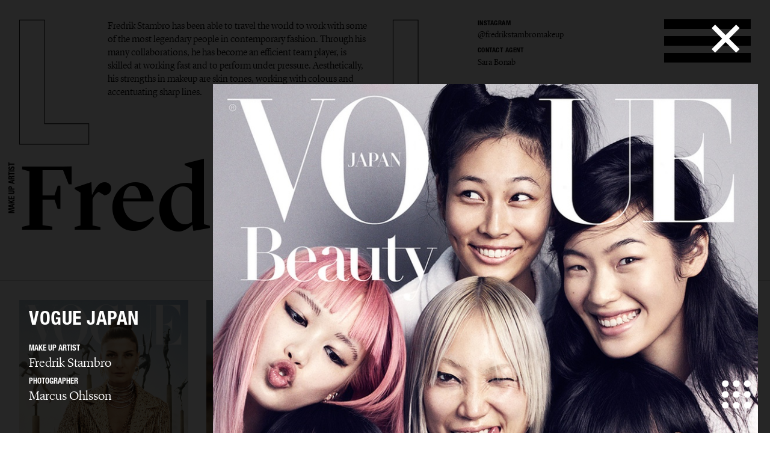

--- FILE ---
content_type: text/html; charset=UTF-8
request_url: https://lundlund.com/make-up-artists/fredrik-stambro/covers/gallery/vogue-japan-9468/
body_size: 19461
content:
<!DOCTYPE html>
<!--[if lt IE 7]><html class="no-js lt-ie9 lt-ie8 lt-ie7"><![endif]-->
<!--[if IE 7]><html class="no-js lt-ie9 lt-ie8"><![endif]-->
<!--[if IE 8]><html class="no-js lt-ie9"><![endif]-->
<!--[if gt IE 8]><!--><html class="no-js"><!--<![endif]-->
    <head>
        <meta charset="utf-8">
        <meta http-equiv="X-UA-Compatible" content="IE=edge,chrome=1">
        <title>LUNDLUND : COVERS : FREDRIK STAMBRO</title>    
        <meta name="description" content="Fredrik Stambro has been able to travel the world to work with some of the most legendary people in contemporary fashion. Through his many collaborations, he has become an efficient team player, is skilled at working fast and to perform under pressure. Aesthetically, his strengths in makeup are skin tones, working with colours and accentuating sharp lines.
">
		<meta name="viewport" content="width=device-width, initial-scale=1, minimum-scale=1, maximum-scale=1, user-scalable=no">
        <link rel="icon" type="image/png" href="/site/_lundlund/favicon.png">
        
        <!-- CSS: Plugin sources -->
                <!-- CSS: Lundlund -->
        <link href="/wc/normalize.css" rel="stylesheet" type="text/css">
        <link href="/wc/components.css" rel="stylesheet" type="text/css">        
        <link href="/wc/lundlund-v2.css?v=1.2" rel="stylesheet" type="text/css">
        <link href="/wc/app.css?v=2.1" rel="stylesheet" type="text/css">
        <link href="/wc/style.css" rel="stylesheet" type="text/css">
        <link href="/wc/update.css?v=1654706344" rel="stylesheet" type="text/css">
        <script src="/c/vvheader.js"></script> 

        <link rel="stylesheet" media="all and (orientation:landscape)" href="/wc/landscape.css">

      
 
        <meta property="og:type" content="business.business">
        <meta property="og:title" content=": LUNDLUND :"> 
        <meta property="og:description" content="LundLund Agency representing the best Photographers, Stylists, Set Designers, Hair & Make Up, Casting Directors, Food Stylists & Illustrators.">
        <meta property="business:contact_data:street_address" content="Grev Turegatan 20">
        <meta property="business:contact_data:locality" content="Stockholm">
        <meta property="business:contact_data:region" content="Sweden">
        <meta property="business:contact_data:postal_code" content="114 46">
        <meta property="business:contact_data:country_name" content="Sweden">       
        
        <script src="//cdnjs.cloudflare.com/ajax/libs/jquery/2.2.0/jquery.min.js"></script>
        <script src="//ajax.googleapis.com/ajax/libs/jqueryui/1.11.4/jquery-ui.min.js"></script>		<script>window.jQuery || document.write('<script src="/site/_lundlund/c/vendor/jquery-1.11.2.min.js"><\/script>')</script>


        <style type="text/css">
            .instagram-start {
                position: absolute;
                bottom: -37px;
                pointer-events: all;
            }
            .instagram-start svg{
                width: 30px;
            }
            .instagram-menu svg{
                width: 25px;
            }

            @media (max-width: 767px) {
                .instagram-start {
                     bottom: -22px;
                }
                .instagram-start svg{
                    width: 20px;
                }
                .instagram-menu {
                    margin-top: 8px;
                }
                .instagram-menu svg{
                    width: 15px;
                }
            }
        </style>

        <script>
             window.fadeIn = function(obj) { 
               $(obj).addClass('loaded');
            }
			var settings = new Array(); settings['URL_PATH'] = null; settings['BASE_PATH'] = "/"; settings['HOST'] = "lundlund.com"; settings['TITLE'] = "LUNDLUND";
			settings['IMAGE_PATH'] = '';settings['LOADING_TEXT'] = 'Loading...'; settings['URL_PUSH'] = true; settings['vvLoading'] = 1;
			settings['pip_url'] = "https://lundlund.com/>";
            settings['msgbox'] = [];
            settings['msgbox']['default'] = [];
            settings['fullurl'] = "https://lundlund.com/";
            settings['msgbox']['default']['subject']  ="Message";
            var debugg = true,path = "/",currURL = "lundlund.com",baseUrl = "",domain = "https://lundlund.com/",vvDosubmit = false;
			var IE = false;	
            var myDropZone = null,previewTemplate;
             
             

		</script>
        <!--[if IE 8]> <script>var IE = true;  </script> <![endif]-->     
         

        <!-- Google tag (gtag.js) -->
        <script async src="https://www.googletagmanager.com/gtag/js?id=G-D1Z7CN60FJ"></script>
        <script>
            window.dataLayer = window.dataLayer || [];
            function gtag(){dataLayer.push(arguments);}
            gtag('js', new Date());

            gtag('config', 'G-D1Z7CN60FJ');

          
        </script>
       
         
        <style>
            html {
                -webkit-font-smoothin: antialiased;
              -moz-osx-font-smoothing: antialiased;
              -webkit-overflow-scrolling: touch;
            }
            .dev { outline: 1px solid #00f; }
            .avoid-clicks { pointer-events: none; }
            a:visited { color: inherit; }
            .logo-wrapper { pointer-events: none; }
            svg #lundlund #ll { pointer-events: visibleFill; }
            svg #lundlund #ll:hover { fill: rgba(0,0,0,0); stroke: #000; }
            svg #lundlund--outline #ll { pointer-events: visibleFill; }
            svg #lundlund--outline #ll:hover { fill:#000 ; stroke: rgba(0,0,0,0); }
            .nav { pointer-events: auto; }
            .module-image__text { white-space: nowrap; }
            .module-images.w1 > * { width: 100%; }
            .module-images.w2 > * { width: 50%; }
            .module-images.w3 > * { width: 33.33333333333333333%; }
            .module-images.w4 > * { width: 25%; }
            .module-images.w5 > * { width: 20%; }
            .module-images.w6 > * { width: 16.66666666666667%; }
            @media (max-width: 991px) {
            }
            @media (max-width: 767px) {
                .module-images.w1 > * { width: 50%; }
                .module-images.w2 > * { width: 50%; }
                .module-images.w3 > * { width: 50%; }
                .module-images.w4 > * { width: 50%; }
                .module-images.w5 > * { width: 50%; }
                .module-images.w6 > * { width: 50%; }
            }
            @media (max-width: 479px) {
                .module-images.w1 > * { width: 95%; }
                .module-images.w2 > * { width: 95%; }
                .module-images.w3 > * { width: 95%; }
                .module-images.w4 > * { width: 95%; }
                .module-images.w5 > * { width: 95%; }
                .module-images.w6 > * { width: 95%; }
            }
        </style> 
           
    </head>

    <body id="body" class="offline   ">
     <!--[if lt IE 9]>
        <p class="chromeframe">You are using an <strong>outdated</strong> browser. Please <a href="http://browsehappy.com/">upgrade your browser</a> or <a href="http://www.google.com/chromeframe/?redirect=true">activate Google Chrome Frame</a> to improve your experience.</p>
    <![endif]-->
    <div id="_body">
    <div class="page-wrapper"  id="content">
            



    
	<div class="header">
		<div class="creative-contact">
				<div class="creative-contact__label">Instagram</div><div class="creative-contact__link"><a href="https://www.instagram.com/fredrikstambromakeup" target="_blank">@fredrikstambromakeup</a></div>
											
					
												<div class="creative-contact__label">Contact Agent</div>
				<a class="creative-contact__link" href="/cdn-cgi/l/email-protection#b8cbd9cad9f8d4cdd6dcd4cdd6dc96dbd7d587cb85">Sara Bonab</a>
			</div>
		<div class="logo-wrapper logo-wrapper--fixed">
			<div class="logo w-embed">
				<?xml version="1.0" encoding="UTF-8" standalone="no" ?>
				<svg width="100%"   viewbox="0 0 1195 207" version="1.1" xmlns="http://www.w3.org/2000/svg" xmlns:xlink="http://www.w3.org/1999/xlink">
					<g id="lundlund--outline" stroke="none" stroke-width="1" fill="none" fill-rule="evenodd">
						<g id="ll" stroke="#000000">
							<polygon id="ll__1" points="724.016 204 724.016 170.488 651.596 170.488 651.596 1.224 610.7 1.224 610.7 204"></polygon>
							<polygon id="ll__2" points="113.7 204 113.7 170.488 41.28 170.488 41.28 1.224 0.384 1.224 0.384 204"></polygon>
						</g>
					</g>
				</svg>
			</div>
			<div class="nav" data-ix="nav-on-creative" id="nav">
				<div class="nav__stripe"></div>
				<div class="nav__stripe"></div>
				<div class="nav__stripe"></div>
			</div>
		</div>
		<div class="creative-intro">
				<a href="/make-up-artists/fredrik-stambro/bio/">Fredrik Stambro has been able to travel the world to work with some of the most legendary people in contemporary fashion. Through his many collaborations, he has become an efficient team player, is skilled at working fast and to perform under pressure. Aesthetically, his strengths in makeup are skin tones, working with colours and accentuating sharp lines.
</a>
			 
			</div>
		<div class="logo-wrapper logo-wrapper--position-auto">
			<img class="logo logo--hidden" src="/images/591173728e41bd4e73c9cbf0_LL.svg">
			
			
		</div>
	</div>
	<div class="creative-header">
		<div class="creative-header__jobtitle">Make Up Artist</div>
		<div class="creative-header__name">Fredrik Stambro</div>
		<ul class="creative-header__menu w-list-unstyled">
			<li class="creative-header__menuitem "><a href="/make-up-artists/fredrik-stambro/">Selected work</a></li>
			<li class="creative-header__menuitem ">
						<a href="/make-up-artists/fredrik-stambro/editorial/" title="EDITORIAL : FREDRIK STAMBRO">
							Editorial							
						</a>
					</li><li class="creative-header__menuitem ">
						<a href="/make-up-artists/fredrik-stambro/advertising/" title="ADVERTISING : FREDRIK STAMBRO">
							Advertising							
						</a>
					</li><li class="creative-header__menuitem ">
						<a href="/make-up-artists/fredrik-stambro/beauty/" title="BEAUTY : FREDRIK STAMBRO">
							Beauty							
						</a>
					</li><li class="creative-header__menuitem  creative-header__menuitem--current ">
						<a href="/make-up-artists/fredrik-stambro/covers/" title="COVERS : FREDRIK STAMBRO">
							Covers							
						</a>
					</li><li class="creative-header__menuitem ">
						<a href="/make-up-artists/fredrik-stambro/film/" title="FILM : FREDRIK STAMBRO">
							Film							
						</a>
					</li><li class="creative-header__menuitem "><a href="/make-up-artists/fredrik-stambro/bio/" title="BIO : FREDRIK STAMBRO">bio</a></li>			
			 
		</ul>
	</div>

	<div class="page-module" style="padding: 2rem;">
    <div class="page-module__main"  style="margin: 0px;width: 100%;">
    <div class="module-mosaic-loding">Loading...</div>
    <div class="module-mosaic"><a href="/make-up-artists/fredrik-stambro/covers/gallery/vogue-scandinavia-16929/" width="1600" height="2000" sort="0" id="item-16929" class="noAjax module-image module-image--in_mosaic gallery-open" url="vogue-scandinavia-16929" idx="16929">
					<img class="module-image__image" src="//cdn.lundlund.se/ll/large/lundlund-128992.jpg" alt="LUNDLUND : Vogue Scandinavia" title="LUNDLUND : Vogue Scandinavia">
					<div class="module-image__bottomtext module-image__bottomtext--no-fixed-height">
						<div class="module-image__jobname">Vogue Scandinavia</div>
					</div>
										
				</a><a href="/make-up-artists/fredrik-stambro/covers/gallery/lovewant-magazine-15369/" width="2138" height="2671" sort="0" id="item-15369" class="noAjax module-image module-image--in_mosaic gallery-open" url="lovewant-magazine-15369" idx="15369">
					<img class="module-image__image" src="//cdn.lundlund.se/ll/large/lundlund-113636.jpg" alt="LUNDLUND : Lovewant magazine" title="LUNDLUND : Lovewant magazine">
					<div class="module-image__bottomtext module-image__bottomtext--no-fixed-height">
						<div class="module-image__jobname">Lovewant magazine</div>
					</div>
										
				</a><a href="/make-up-artists/fredrik-stambro/covers/gallery/vogue-russia-14861/" width="2400" height="3000" sort="0" id="item-14861" class="noAjax module-image module-image--in_mosaic gallery-open" url="vogue-russia-14861" idx="14861">
					<img class="module-image__image" src="//cdn.lundlund.se/ll/large/lundlund-108763.jpg" alt="LUNDLUND : Vogue Russia " title="LUNDLUND : Vogue Russia ">
					<div class="module-image__bottomtext module-image__bottomtext--no-fixed-height">
						<div class="module-image__jobname">Vogue Russia </div>
					</div>
										
				</a><a href="/make-up-artists/fredrik-stambro/covers/gallery/dansk-magazine-14910/" width="1034" height="1291" sort="0" id="item-14910" class="noAjax module-image module-image--in_mosaic gallery-open" url="dansk-magazine-14910" idx="14910">
					<img class="module-image__image" src="//cdn.lundlund.se/ll/large/lundlund-109196.jpg" alt="LUNDLUND : Dansk Magazine" title="LUNDLUND : Dansk Magazine">
					<div class="module-image__bottomtext module-image__bottomtext--no-fixed-height">
						<div class="module-image__jobname">Dansk Magazine</div>
					</div>
										
				</a><a href="/make-up-artists/fredrik-stambro/covers/gallery/vogue-italia-14034/" width="767" height="1024" sort="0" id="item-14034" class="noAjax module-image module-image--in_mosaic gallery-open" url="vogue-italia-14034" idx="14034">
					<img class="module-image__image" src="//cdn.lundlund.se/ll/large/lundlund-100472.jpg" alt="LUNDLUND : Vogue Italia" title="LUNDLUND : Vogue Italia">
					<div class="module-image__bottomtext module-image__bottomtext--no-fixed-height">
						<div class="module-image__jobname">Vogue Italia</div>
					</div>
										
				</a><a href="/make-up-artists/fredrik-stambro/covers/gallery/numero-china-13733/" width="1534" height="2000" sort="0" id="item-13733" class="noAjax module-image module-image--in_mosaic gallery-open" url="numero-china-13733" idx="13733">
					<img class="module-image__image" src="//cdn.lundlund.se/ll/large/lundlund-97598.jpg" alt="LUNDLUND : Numéro China " title="LUNDLUND : Numéro China ">
					<div class="module-image__bottomtext module-image__bottomtext--no-fixed-height">
						<div class="module-image__jobname">Numéro China </div>
					</div>
										
				</a><a href="/make-up-artists/fredrik-stambro/covers/gallery/numero-13556/" width="2000" height="2608" sort="0" id="item-13556" class="noAjax module-image module-image--in_mosaic gallery-open" url="numero-13556" idx="13556">
					<img class="module-image__image" src="//cdn.lundlund.se/ll/large/lundlund-96252.jpg" alt="LUNDLUND : Numéro" title="LUNDLUND : Numéro">
					<div class="module-image__bottomtext module-image__bottomtext--no-fixed-height">
						<div class="module-image__jobname">Numéro</div>
					</div>
										
				</a><a href="/make-up-artists/fredrik-stambro/covers/gallery/vogue-japan-11403/" width="1556" height="2000" sort="0" id="item-11403" class="noAjax module-image module-image--in_mosaic gallery-open" url="vogue-japan-11403" idx="11403">
					<img class="module-image__image" src="//cdn.lundlund.se/ll/large/lundlund-78373.jpg" alt="LUNDLUND : Vogue Japan" title="LUNDLUND : Vogue Japan">
					<div class="module-image__bottomtext module-image__bottomtext--no-fixed-height">
						<div class="module-image__jobname">Vogue Japan</div>
					</div>
										
				</a><a href="/make-up-artists/fredrik-stambro/covers/gallery/modern-weekly-china-13703/" width="3248" height="4500" sort="0" id="item-13703" class="noAjax module-image module-image--in_mosaic gallery-open" url="modern-weekly-china-13703" idx="13703">
					<img class="module-image__image" src="//cdn.lundlund.se/ll/large/lundlund-97332.jpg" alt="LUNDLUND : Modern Weekly China " title="LUNDLUND : Modern Weekly China ">
					<div class="module-image__bottomtext module-image__bottomtext--no-fixed-height">
						<div class="module-image__jobname">Modern Weekly China </div>
					</div>
										
				</a><a href="/make-up-artists/fredrik-stambro/covers/gallery/vogue-japan-9468/" width="800" height="1028" sort="10" id="item-9468" class="noAjax module-image module-image--in_mosaic gallery-open" url="vogue-japan-9468" idx="9468">
					<img class="module-image__image" src="//cdn.lundlund.se/ll/large/lundlund-64563.jpg" alt="LUNDLUND : Vogue Japan" title="LUNDLUND : Vogue Japan">
					<div class="module-image__bottomtext module-image__bottomtext--no-fixed-height">
						<div class="module-image__jobname">Vogue Japan</div>
					</div>
										
				</a><a href="/make-up-artists/fredrik-stambro/covers/gallery/flair-italia-9165/" width="800" height="1029" sort="16" id="item-9165" class="noAjax module-image module-image--in_mosaic gallery-open" url="flair-italia-9165" idx="9165">
					<img class="module-image__image" src="//cdn.lundlund.se/ll/large/lundlund-76922.jpg" alt="LUNDLUND : Flair Italia" title="LUNDLUND : Flair Italia">
					<div class="module-image__bottomtext module-image__bottomtext--no-fixed-height">
						<div class="module-image__jobname">Flair Italia</div>
					</div>
										
				</a><a href="/make-up-artists/fredrik-stambro/covers/gallery/allure-emilia-clarke-13045/" width="1426" height="2000" sort="0" id="item-13045" class="noAjax module-image module-image--in_mosaic gallery-open" url="allure-emilia-clarke-13045" idx="13045">
					<img class="module-image__image" src="//cdn.lundlund.se/ll/large/lundlund-91832.jpg" alt="LUNDLUND : Allure - Emilia Clarke" title="LUNDLUND : Allure - Emilia Clarke">
					<div class="module-image__bottomtext module-image__bottomtext--no-fixed-height">
						<div class="module-image__jobname">Allure - Emilia Clarke</div>
					</div>
										
				</a><a href="/make-up-artists/fredrik-stambro/covers/gallery/vogue-japan-9169/" width="800" height="1036" sort="23" id="item-9169" class="noAjax module-image module-image--in_mosaic gallery-open" url="vogue-japan-9169" idx="9169">
					<img class="module-image__image" src="//cdn.lundlund.se/ll/large/lundlund-62665.jpg" alt="LUNDLUND : Vogue Japan" title="LUNDLUND : Vogue Japan">
					<div class="module-image__bottomtext module-image__bottomtext--no-fixed-height">
						<div class="module-image__jobname">Vogue Japan</div>
					</div>
										
				</a><a href="/make-up-artists/fredrik-stambro/covers/gallery/narcisse-9121/" width="800" height="1029" sort="78" id="item-9121" class="noAjax module-image module-image--in_mosaic gallery-open" url="narcisse-9121" idx="9121">
					<img class="module-image__image" src="//cdn.lundlund.se/ll/large/lundlund-76924.jpg" alt="LUNDLUND : Narcisse" title="LUNDLUND : Narcisse">
					<div class="module-image__bottomtext module-image__bottomtext--no-fixed-height">
						<div class="module-image__jobname">Narcisse</div>
					</div>
										
				</a><a href="/make-up-artists/fredrik-stambro/covers/gallery/antidote-9221/" width="800" height="1029" sort="30" id="item-9221" class="noAjax module-image module-image--in_mosaic gallery-open" url="antidote-9221" idx="9221">
					<img class="module-image__image" src="//cdn.lundlund.se/ll/large/lundlund-76926.jpg" alt="LUNDLUND : Antidote" title="LUNDLUND : Antidote">
					<div class="module-image__bottomtext module-image__bottomtext--no-fixed-height">
						<div class="module-image__jobname">Antidote</div>
					</div>
										
				</a><a href="/make-up-artists/fredrik-stambro/covers/gallery/vogue-japan-10105/" width="1555" height="2000" sort="2" id="item-10105" class="noAjax module-image module-image--in_mosaic gallery-open" url="vogue-japan-10105" idx="10105">
					<img class="module-image__image" src="//cdn.lundlund.se/ll/large/lundlund-69091.jpg" alt="LUNDLUND : Vogue Japan
" title="LUNDLUND : Vogue Japan
">
					<div class="module-image__bottomtext module-image__bottomtext--no-fixed-height">
						<div class="module-image__jobname">Vogue Japan
</div>
					</div>
										
				</a><a href="/make-up-artists/fredrik-stambro/covers/gallery/vogue-thailand-9191/" width="800" height="1029" sort="143" id="item-9191" class="noAjax module-image module-image--in_mosaic gallery-open" url="vogue-thailand-9191" idx="9191">
					<img class="module-image__image" src="//cdn.lundlund.se/ll/large/lundlund-76930.jpg" alt="LUNDLUND : Vogue Thailand" title="LUNDLUND : Vogue Thailand">
					<div class="module-image__bottomtext module-image__bottomtext--no-fixed-height">
						<div class="module-image__jobname">Vogue Thailand</div>
					</div>
										
				</a><a href="/make-up-artists/fredrik-stambro/covers/gallery/the-last-magazine-9252/" width="800" height="1029" sort="57" id="item-9252" class="noAjax module-image module-image--in_mosaic gallery-open" url="the-last-magazine-9252" idx="9252">
					<img class="module-image__image" src="//cdn.lundlund.se/ll/large/lundlund-76921.jpg" alt="LUNDLUND : The Last Magazine" title="LUNDLUND : The Last Magazine">
					<div class="module-image__bottomtext module-image__bottomtext--no-fixed-height">
						<div class="module-image__jobname">The Last Magazine</div>
					</div>
										
				</a><a href="/make-up-artists/fredrik-stambro/covers/gallery/harperaposs-bazaar-germany-9098/" width="800" height="1029" sort="154" id="item-9098" class="noAjax module-image module-image--in_mosaic gallery-open" url="harperaposs-bazaar-germany-9098" idx="9098">
					<img class="module-image__image" src="//cdn.lundlund.se/ll/large/lundlund-76928.jpg" alt="LUNDLUND : Harper&apos;s Bazaar Germany" title="LUNDLUND : Harper&apos;s Bazaar Germany">
					<div class="module-image__bottomtext module-image__bottomtext--no-fixed-height">
						<div class="module-image__jobname">Harper&apos;s Bazaar Germany</div>
					</div>
										
				</a><a href="/make-up-artists/fredrik-stambro/covers/gallery/amanda-seyfried-w-9260/" width="800" height="1029" sort="135" id="item-9260" class="noAjax module-image module-image--in_mosaic gallery-open" url="amanda-seyfried-w-9260" idx="9260">
					<img class="module-image__image" src="//cdn.lundlund.se/ll/large/lundlund-76927.jpg" alt="LUNDLUND : Amanda Seyfried - W" title="LUNDLUND : Amanda Seyfried - W">
					<div class="module-image__bottomtext module-image__bottomtext--no-fixed-height">
						<div class="module-image__jobname">Amanda Seyfried - W</div>
					</div>
										
				</a><a href="/make-up-artists/fredrik-stambro/covers/gallery/naomi-campbell-harperaposs-bazaar-9258/" width="800" height="1029" sort="62" id="item-9258" class="noAjax module-image module-image--in_mosaic gallery-open" url="naomi-campbell-harperaposs-bazaar-9258" idx="9258">
					<img class="module-image__image" src="//cdn.lundlund.se/ll/large/lundlund-76925.jpg" alt="LUNDLUND : Naomi Campbell - Harper&apos;s Bazaar " title="LUNDLUND : Naomi Campbell - Harper&apos;s Bazaar ">
					<div class="module-image__bottomtext module-image__bottomtext--no-fixed-height">
						<div class="module-image__jobname">Naomi Campbell - Harper&apos;s Bazaar </div>
					</div>
										
				</a><a href="/make-up-artists/fredrik-stambro/covers/gallery/elle-uk-9266/" width="600" height="777" sort="42" id="item-9266" class="noAjax module-image module-image--in_mosaic gallery-open" url="elle-uk-9266" idx="9266">
					<img class="module-image__image" src="//cdn.lundlund.se/ll/large/lundlund-62992.jpg" alt="LUNDLUND : ELLE UK" title="LUNDLUND : ELLE UK">
					<div class="module-image__bottomtext module-image__bottomtext--no-fixed-height">
						<div class="module-image__jobname">ELLE UK</div>
					</div>
										
				</a><a href="/make-up-artists/fredrik-stambro/covers/gallery/harperaposs-bazaar-uk-9174/" width="600" height="819" sort="163" id="item-9174" class="noAjax module-image module-image--in_mosaic gallery-open" url="harperaposs-bazaar-uk-9174" idx="9174">
					<img class="module-image__image" src="//cdn.lundlund.se/ll/large/lundlund-62693.jpg" alt="LUNDLUND : Harper&apos;s Bazaar UK" title="LUNDLUND : Harper&apos;s Bazaar UK">
					<div class="module-image__bottomtext module-image__bottomtext--no-fixed-height">
						<div class="module-image__jobname">Harper&apos;s Bazaar UK</div>
					</div>
										
				</a><a href="/make-up-artists/fredrik-stambro/covers/gallery/vogue-russia-9256/" width="744" height="987" sort="69" id="item-9256" class="noAjax module-image module-image--in_mosaic gallery-open" url="vogue-russia-9256" idx="9256">
					<img class="module-image__image" src="//cdn.lundlund.se/ll/large/lundlund-62958.jpg" alt="LUNDLUND : Vogue Russia" title="LUNDLUND : Vogue Russia">
					<div class="module-image__bottomtext module-image__bottomtext--no-fixed-height">
						<div class="module-image__jobname">Vogue Russia</div>
					</div>
										
				</a><a href="/make-up-artists/fredrik-stambro/covers/gallery/harperaposs-bazaar-germany-9101/" width="800" height="1079" sort="151" id="item-9101" class="noAjax module-image module-image--in_mosaic gallery-open" url="harperaposs-bazaar-germany-9101" idx="9101">
					<img class="module-image__image" src="//cdn.lundlund.se/ll/large/lundlund-62202.jpg" alt="LUNDLUND : Harper&apos;s Bazaar Germany" title="LUNDLUND : Harper&apos;s Bazaar Germany">
					<div class="module-image__bottomtext module-image__bottomtext--no-fixed-height">
						<div class="module-image__jobname">Harper&apos;s Bazaar Germany</div>
					</div>
										
				</a><a href="/make-up-artists/fredrik-stambro/covers/gallery/the-last-magazine-9253/" width="800" height="1029" sort="55" id="item-9253" class="noAjax module-image module-image--in_mosaic gallery-open" url="the-last-magazine-9253" idx="9253">
					<img class="module-image__image" src="//cdn.lundlund.se/ll/large/lundlund-76920.jpg" alt="LUNDLUND : The Last Magazine" title="LUNDLUND : The Last Magazine">
					<div class="module-image__bottomtext module-image__bottomtext--no-fixed-height">
						<div class="module-image__jobname">The Last Magazine</div>
					</div>
										
				</a><a href="/make-up-artists/fredrik-stambro/covers/gallery/harperaposs-bazaar-germany-9099/" width="1186" height="1600" sort="19" id="item-9099" class="noAjax module-image module-image--in_mosaic gallery-open" url="harperaposs-bazaar-germany-9099" idx="9099">
					<img class="module-image__image" src="//cdn.lundlund.se/ll/large/lundlund-62194.jpg" alt="LUNDLUND : Harper&apos;s Bazaar Germany" title="LUNDLUND : Harper&apos;s Bazaar Germany">
					<div class="module-image__bottomtext module-image__bottomtext--no-fixed-height">
						<div class="module-image__jobname">Harper&apos;s Bazaar Germany</div>
					</div>
										
				</a><a href="/make-up-artists/fredrik-stambro/covers/gallery/harpers-bazaar-germany-9104/" width="1186" height="1600" sort="25" id="item-9104" class="noAjax module-image module-image--in_mosaic gallery-open" url="harpers-bazaar-germany-9104" idx="9104">
					<img class="module-image__image" src="//cdn.lundlund.se/ll/large/lundlund-62219.jpg" alt="LUNDLUND : Harpers Bazaar Germany" title="LUNDLUND : Harpers Bazaar Germany">
					<div class="module-image__bottomtext module-image__bottomtext--no-fixed-height">
						<div class="module-image__jobname">Harpers Bazaar Germany</div>
					</div>
										
				</a><a href="/make-up-artists/fredrik-stambro/covers/gallery/vogue-thailand-9371/" width="1257" height="1600" sort="22" id="item-9371" class="noAjax module-image module-image--in_mosaic gallery-open" url="vogue-thailand-9371" idx="9371">
					<img class="module-image__image" src="//cdn.lundlund.se/ll/large/lundlund-63706.jpg" alt="LUNDLUND : Vogue Thailand" title="LUNDLUND : Vogue Thailand">
					<div class="module-image__bottomtext module-image__bottomtext--no-fixed-height">
						<div class="module-image__jobname">Vogue Thailand</div>
					</div>
										
				</a><a href="/make-up-artists/fredrik-stambro/covers/gallery/harperaposs-bazaar-germany-9107/" width="800" height="1057" sort="24" id="item-9107" class="noAjax module-image module-image--in_mosaic gallery-open" url="harperaposs-bazaar-germany-9107" idx="9107">
					<img class="module-image__image" src="//cdn.lundlund.se/ll/large/lundlund-62230.jpg" alt="LUNDLUND : Harper&apos;s Bazaar Germany" title="LUNDLUND : Harper&apos;s Bazaar Germany">
					<div class="module-image__bottomtext module-image__bottomtext--no-fixed-height">
						<div class="module-image__jobname">Harper&apos;s Bazaar Germany</div>
					</div>
										
				</a><a href="/make-up-artists/fredrik-stambro/covers/gallery/vogue-spain-9263/" width="550" height="713" sort="65" id="item-9263" class="noAjax module-image module-image--in_mosaic gallery-open" url="vogue-spain-9263" idx="9263">
					<img class="module-image__image" src="//cdn.lundlund.se/ll/large/lundlund-62975.jpg" alt="LUNDLUND : Vogue Spain" title="LUNDLUND : Vogue Spain">
					<div class="module-image__bottomtext module-image__bottomtext--no-fixed-height">
						<div class="module-image__jobname">Vogue Spain</div>
					</div>
										
				</a><a href="/make-up-artists/fredrik-stambro/covers/gallery/vogue-spain-9262/" width="1232" height="1596" sort="64" id="item-9262" class="noAjax module-image module-image--in_mosaic gallery-open" url="vogue-spain-9262" idx="9262">
					<img class="module-image__image" src="//cdn.lundlund.se/ll/large/lundlund-62974.jpg" alt="LUNDLUND : Vogue Spain" title="LUNDLUND : Vogue Spain">
					<div class="module-image__bottomtext module-image__bottomtext--no-fixed-height">
						<div class="module-image__jobname">Vogue Spain</div>
					</div>
										
				</a><a href="/make-up-artists/fredrik-stambro/covers/gallery/vogue-germany-9261/" width="736" height="975" sort="100" id="item-9261" class="noAjax module-image module-image--in_mosaic gallery-open" url="vogue-germany-9261" idx="9261">
					<img class="module-image__image" src="//cdn.lundlund.se/ll/large/lundlund-62973.jpg" alt="LUNDLUND : Vogue Germany" title="LUNDLUND : Vogue Germany">
					<div class="module-image__bottomtext module-image__bottomtext--no-fixed-height">
						<div class="module-image__jobname">Vogue Germany</div>
					</div>
										
				</a><a href="/make-up-artists/fredrik-stambro/covers/gallery/vogue-brazil-9225/" width="480" height="640" sort="67" id="item-9225" class="noAjax module-image module-image--in_mosaic gallery-open" url="vogue-brazil-9225" idx="9225">
					<img class="module-image__image" src="//cdn.lundlund.se/ll/large/lundlund-62910.jpg" alt="LUNDLUND : Vogue Brazil" title="LUNDLUND : Vogue Brazil">
					<div class="module-image__bottomtext module-image__bottomtext--no-fixed-height">
						<div class="module-image__jobname">Vogue Brazil</div>
					</div>
										
				</a><a href="/make-up-artists/fredrik-stambro/covers/gallery/zoo-magazine-9218/" width="767" height="1000" sort="152" id="item-9218" class="noAjax module-image module-image--in_mosaic gallery-open" url="zoo-magazine-9218" idx="9218">
					<img class="module-image__image" src="//cdn.lundlund.se/ll/large/lundlund-62893.jpg" alt="LUNDLUND : Zoo Magazine" title="LUNDLUND : Zoo Magazine">
					<div class="module-image__bottomtext module-image__bottomtext--no-fixed-height">
						<div class="module-image__jobname">Zoo Magazine</div>
					</div>
										
				</a><a href="/make-up-artists/fredrik-stambro/covers/gallery/zoo-magazine-9219/" width="917" height="1200" sort="162" id="item-9219" class="noAjax module-image module-image--in_mosaic gallery-open" url="zoo-magazine-9219" idx="9219">
					<img class="module-image__image" src="//cdn.lundlund.se/ll/large/lundlund-62894.jpg" alt="LUNDLUND : Zoo Magazine" title="LUNDLUND : Zoo Magazine">
					<div class="module-image__bottomtext module-image__bottomtext--no-fixed-height">
						<div class="module-image__jobname">Zoo Magazine</div>
					</div>
										
				</a><a href="/make-up-artists/fredrik-stambro/covers/gallery/antidote-9222/" width="763" height="1000" sort="40" id="item-9222" class="noAjax module-image module-image--in_mosaic gallery-open" url="antidote-9222" idx="9222">
					<img class="module-image__image" src="//cdn.lundlund.se/ll/large/lundlund-62907.jpg" alt="LUNDLUND : Antidote" title="LUNDLUND : Antidote">
					<div class="module-image__bottomtext module-image__bottomtext--no-fixed-height">
						<div class="module-image__jobname">Antidote</div>
					</div>
										
				</a><a href="/make-up-artists/fredrik-stambro/covers/gallery/antidote-9223/" width="763" height="1000" sort="38" id="item-9223" class="noAjax module-image module-image--in_mosaic gallery-open" url="antidote-9223" idx="9223">
					<img class="module-image__image" src="//cdn.lundlund.se/ll/large/lundlund-62908.jpg" alt="LUNDLUND : Antidote" title="LUNDLUND : Antidote">
					<div class="module-image__bottomtext module-image__bottomtext--no-fixed-height">
						<div class="module-image__jobname">Antidote</div>
					</div>
										
				</a><a href="/make-up-artists/fredrik-stambro/covers/gallery/antidote-9224/" width="763" height="1000" sort="27" id="item-9224" class="noAjax module-image module-image--in_mosaic gallery-open" url="antidote-9224" idx="9224">
					<img class="module-image__image" src="//cdn.lundlund.se/ll/large/lundlund-62909.jpg" alt="LUNDLUND : Antidote" title="LUNDLUND : Antidote">
					<div class="module-image__bottomtext module-image__bottomtext--no-fixed-height">
						<div class="module-image__jobname">Antidote</div>
					</div>
										
				</a><a href="/make-up-artists/fredrik-stambro/covers/gallery/numero-9227/" width="763" height="1000" sort="36" id="item-9227" class="noAjax module-image module-image--in_mosaic gallery-open" url="numero-9227" idx="9227">
					<img class="module-image__image" src="//cdn.lundlund.se/ll/large/lundlund-62912.jpg" alt="LUNDLUND : Numéro" title="LUNDLUND : Numéro">
					<div class="module-image__bottomtext module-image__bottomtext--no-fixed-height">
						<div class="module-image__jobname">Numéro</div>
					</div>
										
				</a><a href="/make-up-artists/fredrik-stambro/covers/gallery/narcisse-9226/" width="800" height="1029" sort="164" id="item-9226" class="noAjax module-image module-image--in_mosaic gallery-open" url="narcisse-9226" idx="9226">
					<img class="module-image__image" src="//cdn.lundlund.se/ll/large/lundlund-76923.jpg" alt="LUNDLUND : Narcisse" title="LUNDLUND : Narcisse">
					<div class="module-image__bottomtext module-image__bottomtext--no-fixed-height">
						<div class="module-image__jobname">Narcisse</div>
					</div>
										
				</a><a href="/make-up-artists/fredrik-stambro/covers/gallery/numero-russia-9229/" width="767" height="1000" sort="31" id="item-9229" class="noAjax module-image module-image--in_mosaic gallery-open" url="numero-russia-9229" idx="9229">
					<img class="module-image__image" src="//cdn.lundlund.se/ll/large/lundlund-62914.jpg" alt="LUNDLUND : Numéro Russia" title="LUNDLUND : Numéro Russia">
					<div class="module-image__bottomtext module-image__bottomtext--no-fixed-height">
						<div class="module-image__jobname">Numéro Russia</div>
					</div>
										
				</a><a href="/make-up-artists/fredrik-stambro/covers/gallery/numero-9228/" width="2716" height="3543" sort="26" id="item-9228" class="noAjax module-image module-image--in_mosaic gallery-open" url="numero-9228" idx="9228">
					<img class="module-image__image" src="//cdn.lundlund.se/ll/large/lundlund-62913.jpg" alt="LUNDLUND : Numéro" title="LUNDLUND : Numéro">
					<div class="module-image__bottomtext module-image__bottomtext--no-fixed-height">
						<div class="module-image__jobname">Numéro</div>
					</div>
										
				</a><a href="/make-up-artists/fredrik-stambro/covers/gallery/vogue-russia-9230/" width="761" height="1000" sort="59" id="item-9230" class="noAjax module-image module-image--in_mosaic gallery-open" url="vogue-russia-9230" idx="9230">
					<img class="module-image__image" src="//cdn.lundlund.se/ll/large/lundlund-62915.jpg" alt="LUNDLUND : Vogue Russia" title="LUNDLUND : Vogue Russia">
					<div class="module-image__bottomtext module-image__bottomtext--no-fixed-height">
						<div class="module-image__jobname">Vogue Russia</div>
					</div>
										
				</a><a href="/make-up-artists/fredrik-stambro/covers/gallery/vogue-russia-9231/" width="741" height="1000" sort="28" id="item-9231" class="noAjax module-image module-image--in_mosaic gallery-open" url="vogue-russia-9231" idx="9231">
					<img class="module-image__image" src="//cdn.lundlund.se/ll/large/lundlund-62916.jpg" alt="LUNDLUND : Vogue Russia" title="LUNDLUND : Vogue Russia">
					<div class="module-image__bottomtext module-image__bottomtext--no-fixed-height">
						<div class="module-image__jobname">Vogue Russia</div>
					</div>
										
				</a><a href="/make-up-artists/fredrik-stambro/covers/gallery/vogue-china-9232/" width="778" height="1000" sort="52" id="item-9232" class="noAjax module-image module-image--in_mosaic gallery-open" url="vogue-china-9232" idx="9232">
					<img class="module-image__image" src="//cdn.lundlund.se/ll/large/lundlund-62917.jpg" alt="LUNDLUND : Vogue China" title="LUNDLUND : Vogue China">
					<div class="module-image__bottomtext module-image__bottomtext--no-fixed-height">
						<div class="module-image__jobname">Vogue China</div>
					</div>
										
				</a><a href="/make-up-artists/fredrik-stambro/covers/gallery/numero-9234/" width="800" height="1043" sort="20" id="item-9234" class="noAjax module-image module-image--in_mosaic gallery-open" url="numero-9234" idx="9234">
					<img class="module-image__image" src="//cdn.lundlund.se/ll/large/lundlund-62928.jpg" alt="LUNDLUND : Numéro" title="LUNDLUND : Numéro">
					<div class="module-image__bottomtext module-image__bottomtext--no-fixed-height">
						<div class="module-image__jobname">Numéro</div>
					</div>
										
				</a><a href="/make-up-artists/fredrik-stambro/covers/gallery/vogue-spain-9235/" width="751" height="1000" sort="29" id="item-9235" class="noAjax module-image module-image--in_mosaic gallery-open" url="vogue-spain-9235" idx="9235">
					<img class="module-image__image" src="//cdn.lundlund.se/ll/large/lundlund-62929.jpg" alt="LUNDLUND : Vogue Spain" title="LUNDLUND : Vogue Spain">
					<div class="module-image__bottomtext module-image__bottomtext--no-fixed-height">
						<div class="module-image__jobname">Vogue Spain</div>
					</div>
										
				</a><a href="/make-up-artists/fredrik-stambro/covers/gallery/vogue-spain-9236/" width="750" height="1000" sort="61" id="item-9236" class="noAjax module-image module-image--in_mosaic gallery-open" url="vogue-spain-9236" idx="9236">
					<img class="module-image__image" src="//cdn.lundlund.se/ll/large/lundlund-62930.jpg" alt="LUNDLUND : Vogue Spain" title="LUNDLUND : Vogue Spain">
					<div class="module-image__bottomtext module-image__bottomtext--no-fixed-height">
						<div class="module-image__jobname">Vogue Spain</div>
					</div>
										
				</a><a href="/make-up-artists/fredrik-stambro/covers/gallery/vogue-spain-9237/" width="772" height="1000" sort="49" id="item-9237" class="noAjax module-image module-image--in_mosaic gallery-open" url="vogue-spain-9237" idx="9237">
					<img class="module-image__image" src="//cdn.lundlund.se/ll/large/lundlund-62931.jpg" alt="LUNDLUND : Vogue Spain" title="LUNDLUND : Vogue Spain">
					<div class="module-image__bottomtext module-image__bottomtext--no-fixed-height">
						<div class="module-image__jobname">Vogue Spain</div>
					</div>
										
				</a><a href="/make-up-artists/fredrik-stambro/covers/gallery/vogue-spain-9238/" width="772" height="1000" sort="50" id="item-9238" class="noAjax module-image module-image--in_mosaic gallery-open" url="vogue-spain-9238" idx="9238">
					<img class="module-image__image" src="//cdn.lundlund.se/ll/large/lundlund-62932.jpg" alt="LUNDLUND : Vogue Spain" title="LUNDLUND : Vogue Spain">
					<div class="module-image__bottomtext module-image__bottomtext--no-fixed-height">
						<div class="module-image__jobname">Vogue Spain</div>
					</div>
										
				</a><a href="/make-up-artists/fredrik-stambro/covers/gallery/vogue-spain-9239/" width="772" height="1000" sort="37" id="item-9239" class="noAjax module-image module-image--in_mosaic gallery-open" url="vogue-spain-9239" idx="9239">
					<img class="module-image__image" src="//cdn.lundlund.se/ll/large/lundlund-62933.jpg" alt="LUNDLUND : Vogue Spain" title="LUNDLUND : Vogue Spain">
					<div class="module-image__bottomtext module-image__bottomtext--no-fixed-height">
						<div class="module-image__jobname">Vogue Spain</div>
					</div>
										
				</a><a href="/make-up-artists/fredrik-stambro/covers/gallery/vogue-spain-9240/" width="772" height="1000" sort="44" id="item-9240" class="noAjax module-image module-image--in_mosaic gallery-open" url="vogue-spain-9240" idx="9240">
					<img class="module-image__image" src="//cdn.lundlund.se/ll/large/lundlund-62934.jpg" alt="LUNDLUND : Vogue Spain" title="LUNDLUND : Vogue Spain">
					<div class="module-image__bottomtext module-image__bottomtext--no-fixed-height">
						<div class="module-image__jobname">Vogue Spain</div>
					</div>
										
				</a><a href="/make-up-artists/fredrik-stambro/covers/gallery/vogue-spain-9241/" width="772" height="1000" sort="41" id="item-9241" class="noAjax module-image module-image--in_mosaic gallery-open" url="vogue-spain-9241" idx="9241">
					<img class="module-image__image" src="//cdn.lundlund.se/ll/large/lundlund-62935.jpg" alt="LUNDLUND : Vogue Spain" title="LUNDLUND : Vogue Spain">
					<div class="module-image__bottomtext module-image__bottomtext--no-fixed-height">
						<div class="module-image__jobname">Vogue Spain</div>
					</div>
										
				</a><a href="/make-up-artists/fredrik-stambro/covers/gallery/vogue-spain-9242/" width="772" height="1000" sort="39" id="item-9242" class="noAjax module-image module-image--in_mosaic gallery-open" url="vogue-spain-9242" idx="9242">
					<img class="module-image__image" src="//cdn.lundlund.se/ll/large/lundlund-62936.jpg" alt="LUNDLUND : Vogue Spain" title="LUNDLUND : Vogue Spain">
					<div class="module-image__bottomtext module-image__bottomtext--no-fixed-height">
						<div class="module-image__jobname">Vogue Spain</div>
					</div>
										
				</a><a href="/make-up-artists/fredrik-stambro/covers/gallery/vogue-spain-9243/" width="772" height="1000" sort="33" id="item-9243" class="noAjax module-image module-image--in_mosaic gallery-open" url="vogue-spain-9243" idx="9243">
					<img class="module-image__image" src="//cdn.lundlund.se/ll/large/lundlund-62937.jpg" alt="LUNDLUND : Vogue Spain" title="LUNDLUND : Vogue Spain">
					<div class="module-image__bottomtext module-image__bottomtext--no-fixed-height">
						<div class="module-image__jobname">Vogue Spain</div>
					</div>
										
				</a><a href="/make-up-artists/fredrik-stambro/covers/gallery/vogue-spain-9244/" width="772" height="1000" sort="51" id="item-9244" class="noAjax module-image module-image--in_mosaic gallery-open" url="vogue-spain-9244" idx="9244">
					<img class="module-image__image" src="//cdn.lundlund.se/ll/large/lundlund-62938.jpg" alt="LUNDLUND : Vogue Spain" title="LUNDLUND : Vogue Spain">
					<div class="module-image__bottomtext module-image__bottomtext--no-fixed-height">
						<div class="module-image__jobname">Vogue Spain</div>
					</div>
										
				</a><a href="/make-up-artists/fredrik-stambro/covers/gallery/vogue-mexico-9245/" width="754" height="1000" sort="53" id="item-9245" class="noAjax module-image module-image--in_mosaic gallery-open" url="vogue-mexico-9245" idx="9245">
					<img class="module-image__image" src="//cdn.lundlund.se/ll/large/lundlund-62939.jpg" alt="LUNDLUND : Vogue Mexico" title="LUNDLUND : Vogue Mexico">
					<div class="module-image__bottomtext module-image__bottomtext--no-fixed-height">
						<div class="module-image__jobname">Vogue Mexico</div>
					</div>
										
				</a><a href="/make-up-artists/fredrik-stambro/covers/gallery/vogue-mexico-9246/" width="772" height="1000" sort="126" id="item-9246" class="noAjax module-image module-image--in_mosaic gallery-open" url="vogue-mexico-9246" idx="9246">
					<img class="module-image__image" src="//cdn.lundlund.se/ll/large/lundlund-62940.jpg" alt="LUNDLUND : Vogue Mexico " title="LUNDLUND : Vogue Mexico ">
					<div class="module-image__bottomtext module-image__bottomtext--no-fixed-height">
						<div class="module-image__jobname">Vogue Mexico </div>
					</div>
										
				</a><a href="/make-up-artists/fredrik-stambro/covers/gallery/allure-russia-9247/" width="1536" height="1996" sort="43" id="item-9247" class="noAjax module-image module-image--in_mosaic gallery-open" url="allure-russia-9247" idx="9247">
					<img class="module-image__image" src="//cdn.lundlund.se/ll/large/lundlund-62941.jpg" alt="LUNDLUND : Allure Russia" title="LUNDLUND : Allure Russia">
					<div class="module-image__bottomtext module-image__bottomtext--no-fixed-height">
						<div class="module-image__jobname">Allure Russia</div>
					</div>
										
				</a><a href="/make-up-artists/fredrik-stambro/covers/gallery/vogue-italia-9248/" width="523" height="740" sort="54" id="item-9248" class="noAjax module-image module-image--in_mosaic gallery-open" url="vogue-italia-9248" idx="9248">
					<img class="module-image__image" src="//cdn.lundlund.se/ll/large/lundlund-62942.jpg" alt="LUNDLUND : Vogue Italia" title="LUNDLUND : Vogue Italia">
					<div class="module-image__bottomtext module-image__bottomtext--no-fixed-height">
						<div class="module-image__jobname">Vogue Italia</div>
					</div>
										
				</a><a href="/make-up-artists/fredrik-stambro/covers/gallery/vogue-italia-9249/" width="800" height="1029" sort="46" id="item-9249" class="noAjax module-image module-image--in_mosaic gallery-open" url="vogue-italia-9249" idx="9249">
					<img class="module-image__image" src="//cdn.lundlund.se/ll/large/lundlund-76929.jpg" alt="LUNDLUND : Vogue Italia" title="LUNDLUND : Vogue Italia">
					<div class="module-image__bottomtext module-image__bottomtext--no-fixed-height">
						<div class="module-image__jobname">Vogue Italia</div>
					</div>
										
				</a><a href="/make-up-artists/fredrik-stambro/covers/gallery/muse-magazine-9251/" width="564" height="740" sort="48" id="item-9251" class="noAjax module-image module-image--in_mosaic gallery-open" url="muse-magazine-9251" idx="9251">
					<img class="module-image__image" src="//cdn.lundlund.se/ll/large/lundlund-62953.jpg" alt="LUNDLUND : Muse Magazine" title="LUNDLUND : Muse Magazine">
					<div class="module-image__bottomtext module-image__bottomtext--no-fixed-height">
						<div class="module-image__jobname">Muse Magazine</div>
					</div>
										
				</a><a href="/make-up-artists/fredrik-stambro/covers/gallery/vogue-italia-9254/" width="547" height="740" sort="56" id="item-9254" class="noAjax module-image module-image--in_mosaic gallery-open" url="vogue-italia-9254" idx="9254">
					<img class="module-image__image" src="//cdn.lundlund.se/ll/large/lundlund-62956.jpg" alt="LUNDLUND : Vogue Italia" title="LUNDLUND : Vogue Italia">
					<div class="module-image__bottomtext module-image__bottomtext--no-fixed-height">
						<div class="module-image__jobname">Vogue Italia</div>
					</div>
										
				</a><a href="/make-up-artists/fredrik-stambro/covers/gallery/vogue-mexico-9255/" width="730" height="997" sort="58" id="item-9255" class="noAjax module-image module-image--in_mosaic gallery-open" url="vogue-mexico-9255" idx="9255">
					<img class="module-image__image" src="//cdn.lundlund.se/ll/large/lundlund-62957.jpg" alt="LUNDLUND : Vogue Mexico" title="LUNDLUND : Vogue Mexico">
					<div class="module-image__bottomtext module-image__bottomtext--no-fixed-height">
						<div class="module-image__jobname">Vogue Mexico</div>
					</div>
										
				</a><a href="/make-up-artists/fredrik-stambro/covers/gallery/mixte-magazine-9257/" width="756" height="1000" sort="60" id="item-9257" class="noAjax module-image module-image--in_mosaic gallery-open" url="mixte-magazine-9257" idx="9257">
					<img class="module-image__image" src="//cdn.lundlund.se/ll/large/lundlund-62959.jpg" alt="LUNDLUND : Mixte Magazine" title="LUNDLUND : Mixte Magazine">
					<div class="module-image__bottomtext module-image__bottomtext--no-fixed-height">
						<div class="module-image__jobname">Mixte Magazine</div>
					</div>
										
				</a><a href="/make-up-artists/fredrik-stambro/covers/gallery/vogue-mexico-9259/" width="800" height="1034" sort="63" id="item-9259" class="noAjax module-image module-image--in_mosaic gallery-open" url="vogue-mexico-9259" idx="9259">
					<img class="module-image__image" src="//cdn.lundlund.se/ll/large/lundlund-62961.jpg" alt="LUNDLUND : Vogue Mexico" title="LUNDLUND : Vogue Mexico">
					<div class="module-image__bottomtext module-image__bottomtext--no-fixed-height">
						<div class="module-image__jobname">Vogue Mexico</div>
					</div>
										
				</a><div id="item-01" class="module-image module-image--in_mosaic"> </div><div id="item-01" class="module-image module-image--in_mosaic"></div></div></div>
	</div>
	
	<script data-cfasync="false" src="/cdn-cgi/scripts/5c5dd728/cloudflare-static/email-decode.min.js"></script><script type="text/javascript">
		 
		

	</script> 

	 


<script type="text/javascript">
	$(document).ready(function(){
		currentPage.creator = "595";
		setTimeout(function(){ $(document).trigger('creator'); },1000);

		$(".menu-aktiv").removeClass('menu-aktiv');
		$("a[href*='"+location.pathname+"']").parent().addClass('menu-aktiv');

	});

	
</script>

	</div><!-- .page-wrapper --><!-- #content -->
	<div class="menu-wrapper">
        <div class="menu">
            <div class="menu__head" data-ix="menu-close">
                 <div class="logo-wrapper logo-wrapper--fixed" style="transition: opacity 200ms ease 0s; opacity: 1;">
                    <div class="logo w-embed">
                        <!--?xml version="1.0" encoding="UTF-8" standalone="no" ?-->
                        <svg width="100%" viewBox="0 0 1195 207" version="1.1" xmlns="http://www.w3.org/2000/svg" xmlns:xlink="http://www.w3.org/1999/xlink">
                            <g id="lundlund" stroke="none" stroke-width="1" fill="none" fill-rule="evenodd">
                                <g id="ll" fill="#000000">
                                    <polygon id="ll__1" points="724.016 204 724.016 170.488 651.596 170.488 651.596 1.224 610.7 1.224 610.7 204"></polygon>
                                    <polygon id="ll__2" points="113.7 204 113.7 170.488 41.28 170.488 41.28 1.224 0.384 1.224 0.384 204"></polygon>
                                </g>
                            </g>
                        </svg>
                    </div> 
                </div>
                <div class="logo-wrapper" style="transition: opacity 200ms ease 0s; opacity: 1;">
                    <img class="logo" src="/images/UND-UND.svg">   
                </div> 
            </div>
            <div class="menu__body">
                <div class="menu__body__inner">
                    <div class="tabs w-tabs" data-duration-in="300" data-duration-out="100">
                        <div class="tabs-menu w-tab-menu">
                            <a class="tab-link w-inline-block w-tab-link noAjax" href="/">
                                <div>Home</div>
                            </a>
                            <a class="tab-link w--current w-inline-block w-tab-link noAjax" data-w-tab="Artists" id="artists-tab">
                                <div>Artists</div>
                            </a>
                            <a class="tab-link w-inline-block w-tab-link noAjax" data-w-tab="Contact" onclick="vvTrackUrl('/contact/')">
                                <div>Contact</div>
                            </a>
                            <a href="/production/" child-of="0" title="Production" idx="94" class="menu-item menu-link-94 level-0 tab-link w-inline-block w-tab-link" id="menu-a-94" > Production</a>                            
                            
                         
                                
                             
                           <!-- <a class="tab-link w-inline-block w-tab-link noAjax career" data-w-tab="career">
                                <div>Career</div>
                            </a>-->
                            
                           <!-- <a href="http://www.l1productions.se/" target="_blank" class="noAjax l1productions tab-link w-inline-block w-tab-link" data-w-tab="Newsletter 2"><img class="menu__l1prod" src="/images/l1productions-white.png" width="144"></a>-->
                        </div>
                        <div class="tabs-content w-tab-content">
                            <div class="w--tab-active w-tab-pane" data-w-tab="Artists"> 
                                <div class="menu__creators">
                                    <div class="menu__creators">
                                        <div class="menu__creators__group">
                                            <h2 class="menu__heading photographers-directors">photographers / directors</h2>
                                            <ul class="w-list-unstyled">
                                            <li class="menu__item"><a href="/photographers/angelina-mamoun-bergenwall/" title="ANGELINA MAMOUN-BERGENWALL">Angelina Mamoun-Bergenwall</a></li><li class="menu__item"><a href="/photographers/ben-beagent/" title="BEN BEAGENT">Ben Beagent</a></li><li class="menu__item"><a href="/photographers/camilla-akrans/" title="CAMILLA ÅKRANS">Camilla Åkrans</a></li><li class="menu__item"><a href="/photographers/frida-marklund/" title="FRIDA MARKLUND">Frida Marklund</a></li><li class="menu__item"><a href="/photographers/gustav-almestal/" title="GUSTAV ALMESTåL">Gustav Almestål</a></li><li class="menu__item"><a href="/photographers/hedvig-jenning/" title="HEDVIG JENNING">Hedvig Jenning</a></li><li class="menu__item"><a href="/photographers/johan-sandberg/" title="JOHAN  SANDBERG">Johan  Sandberg</a></li><li class="menu__item"><a href="/photographers/johnny-kangasniemi/" title="JOHNNY KANGASNIEMI">Johnny Kangasniemi</a></li><li class="menu__item"><a href="/photographers/kacper-kasprzyk/" title="KACPER KASPRZYK">Kacper Kasprzyk</a></li><li class="menu__item"><a href="/photographers/louise-maria-thornfeldt/" title="LOUISE & MARIA THORNFELDT">Louise & Maria Thornfeldt</a></li><li class="menu__item"><a href="/photographers/mattias-bjorklund/" title="MATTIAS BJöRKLUND">Mattias Björklund</a></li><li class="menu__item"><a href="/photographers/pauline-suzor/" title="PAULINE SUZOR">Pauline Suzor</a></li><li class="menu__item"><a href="/photographers/philip-messmann/" title="PHILIP MESSMANN">Philip Messmann</a></li><li class="menu__item"><a href="/photographers/simon-knudsen/" title="SIMON KNUDSEN">Simon Knudsen</a></li><li class="menu__item"><a href="/photographers/teitur-ardal/" title="TEITUR ARDAL">Teitur Ardal</a></li><li class="menu__item"><a href="/photographers/thomas-cooksey/" title="THOMAS COOKSEY">Thomas Cooksey</a></li> 
                                            </ul>
                                        </div>
                                  
                                        <div class="menu__creators__group">
                                          
                                                                                        <h2 class="menu__heading director">Director</h2>
                                            <ul class="w-list-unstyled">
                                            <li class="menu__item"><a href="/director/emir-eralp/" title="EMIR ERALP">Emir Eralp</a></li><li class="menu__item"><a href="/director/teitur-ardal/" title="TEITUR ARDAL">Teitur Ardal</a></li>   
                                            </ul>
                                                                                                                                    <h2 class="menu__heading stylists">Stylists</h2>
                                            <ul class="w-list-unstyled">
                                            <li class="menu__item"><a href="/stylists/anna-fernandez/" title="ANNA  FERNANDEZ">Anna  Fernandez</a></li><li class="menu__item"><a href="/stylists/columbine-smille/" title="COLUMBINE SMILLE">Columbine Smille</a></li><li class="menu__item"><a href="/stylists/isabelle-thiry/" title="ISABELLE THIRY">Isabelle Thiry</a></li><li class="menu__item"><a href="/stylists/lisa-lindqwister/" title="LISA  LINDQWISTER">Lisa  Lindqwister</a></li><li class="menu__item"><a href="/stylists/liselotte-bramstang/" title="LISELOTTE BRAMSTåNG">Liselotte Bramstång</a></li><li class="menu__item"><a href="/stylists/martina-almquist/" title="MARTINA ALMQUIST">Martina Almquist</a></li><li class="menu__item"><a href="/stylists/matilda-sadeghi/" title="MATILDA SADEGHI">Matilda Sadeghi</a></li><li class="menu__item"><a href="/stylists/naomi-itkes/" title="NAOMI ITKES">Naomi Itkes</a></li><li class="menu__item"><a href="/stylists/nicole-walker/" title="NICOLE WALKER">Nicole Walker</a></li><li class="menu__item"><a href="/stylists/sofia-ronthen/" title="SOFIA RONTHéN">Sofia Ronthén</a></li><li class="menu__item"><a href="/stylists/tereza-ortiz/" title="TEREZA ORTIZ">Tereza Ortiz</a></li>  
                                            </ul>
                                        </div>
                                        
                                        <div class="menu__creators__group">
                                            
                                            <h2 class="menu__heading hair-stylists">Hair stylists</h2>
                                            <ul class="w-list-unstyled">
                                            <li class="menu__item"><a href="/hair-stylists/amanda-lund/" title="AMANDA LUND">Amanda Lund</a></li><li class="menu__item"><a href="/hair-stylists/erika-svedjevik/" title="ERIKA SVEDJEVIK">Erika Svedjevik</a></li><li class="menu__item"><a href="/hair-stylists/kasper-andersen/" title="KASPER ANDERSEN">Kasper Andersen</a></li><li class="menu__item"><a href="/hair-stylists/martina-senke/" title="MARTINA SENKE">Martina Senke</a></li><li class="menu__item"><a href="/hair-stylists/mette-thorsgaard/" title="METTE THORSGAARD">Mette Thorsgaard</a></li><li class="menu__item"><a href="/hair-stylists/nikola-grozdic/" title="NIKOLA GROZDIC">Nikola Grozdic</a></li>  
                                            </ul>
                                            <h2 class="menu__heading make-up-artists">Make up artists</h2>
                                            <ul class="w-list-unstyled">
                                            <li class="menu__item"><a href="/make-up-artists/fredrik-stambro/" title="FREDRIK STAMBRO">Fredrik Stambro</a></li><li class="menu__item"><a href="/make-up-artists/ignacio-alonso/" title="IGNACIO ALONSO">Ignacio Alonso</a></li><li class="menu__item"><a href="/make-up-artists/jeanette-tornqvist/" title="JEANETTE TöRNQVIST">Jeanette Törnqvist</a></li><li class="menu__item"><a href="/make-up-artists/kristina-kullenberg/" title="KRISTINA KULLENBERG">Kristina Kullenberg</a></li><li class="menu__item"><a href="/make-up-artists/nihal-mohamed/" title="NIHAL MOHAMED">Nihal Mohamed</a></li><li class="menu__item"><a href="/make-up-artists/regina-tornwall/" title="REGINA TöRNWALL">Regina Törnwall</a></li><li class="menu__item"><a href="/make-up-artists/trine-skjth/" title="TRINE SKJøTH">Trine Skjøth</a></li><li class="menu__item"><a href="/make-up-artists/viktoria-sorensdotter/" title="VIKTORIA SöRENSDOTTER">Viktoria Sörensdotter</a></li>  
                                            </ul>
                                            

                                        </div>
                                        <div class="menu__creators__group">
                                            <h2 class="menu__heading set-designers">Set Designers</h2>
                                            <ul class="w-list-unstyled">
                                            <li class="menu__item"><a href="/set-design/andreas-frienholt/" title="ANDREAS FRIENHOLT">Andreas Frienholt</a></li><li class="menu__item"><a href="/set-design/niklas-hansen/" title="NIKLAS HANSEN">Niklas Hansen</a></li> 
                                            </ul>
                                                                                        <h2 class="menu__heading still-life-texture-stylist">Still life & Texture stylist</h2>
                                            <ul class="w-list-unstyled">
                                            <li class="menu__item"><a href="/still-life-texture-stylist/mattias-nyhlin/" title="MATTIAS  NYHLIN">Mattias  Nyhlin</a></li> 
                                            </ul>
                                        
                                            
                                            
                                            <h2 class="menu__heading illustrator">Illustrator</h2>
                                            <ul class="w-list-unstyled">
                                            <li class="menu__item"><a href="/illustrator/liselotte-watkins-illustrator/" title="LISELOTTE WATKINS">Liselotte Watkins</a></li>   
                                            </ul>

                                            <h2 class="menu__heading casting-director">Casting director</h2>
                                            <ul class="w-list-unstyled">
                                            <li class="menu__item"><a href="/casting-director/alexandra-sandberg/" title="ALEXANDRA SANDBERG">Alexandra Sandberg</a></li>   
                                            </ul>

                                        </div>
                                    </div>
                                  </div>
                                     
                                   
                              
                            </div>
                            
                            <div class="w-tab-pane" data-w-tab="Contact">
                                <div class="menu__contact">
                                    <div class="menu__group">
<div class="menu__contact__label">Agents</div>

<div><a href="/cdn-cgi/l/email-protection#83e8e2f1eaedc3eff6ede7eff6ede7ade0ecee">Karin Lund</a></div><div><a href="/cdn-cgi/l/email-protection#d6b4a4bfa2a2b796baa3b8b2baa3b8b2f8b5b9bb">Britta Lund</a></div><div><a href="/cdn-cgi/l/email-protection#b0dcdfc5d9c3d5f0dcc5ded4dcc5ded49ed3dfdd">Louise Hall</a></div><div><a href="/cdn-cgi/l/email-protection#3645574457765a4358525a4358521855595b">Sara Bonab</a></div><div><a href="/cdn-cgi/l/email-protection#8ae5e6e6efcae6ffe4eee6ffe4eea4e9e5e7">Olle Öman</a></div><div><a href="/cdn-cgi/l/email-protection#a2d1c3ccc6d0c3e2ced7ccc6ced7ccc68cc1cdcf">Sandra Tysk</a></div><div><a href="/cdn-cgi/l/email-protection#8ffcfbeaffe7eee1e6eacfe3fae1ebe3fae1eba1ece0e2">Stephanie Lewis</a></div><div><a href="/cdn-cgi/l/email-protection#e3938297918a808a82a38f968d878f968d87cd808c8e">Patricia Syczewska</a></div>

</div>
<div class="menu__group">
<div class="menu__contact__label">Office</div>
<div>Grev Turegatan 20        <br>114 46 Stockholm        <br>Sweden        <br><br><a href="tel:+4686405430" class="noAjax">+46 8 640 54 30</a>    
<br><br>
<a href="https://www.instagram.com/lundlundagency/" class="instagram-menu" target="_blank"><svg  aria-hidden="true" focusable="false" data-prefix="fab" data-icon="instagram" class="svg-inline--fa fa-instagram fa-w-14" role="img" xmlns="http://www.w3.org/2000/svg" viewBox="0 0 448 512"><path fill="#000" d="M224.1 141c-63.6 0-114.9 51.3-114.9 114.9s51.3 114.9 114.9 114.9S339 319.5 339 255.9 287.7 141 224.1 141zm0 189.6c-41.1 0-74.7-33.5-74.7-74.7s33.5-74.7 74.7-74.7 74.7 33.5 74.7 74.7-33.6 74.7-74.7 74.7zm146.4-194.3c0 14.9-12 26.8-26.8 26.8-14.9 0-26.8-12-26.8-26.8s12-26.8 26.8-26.8 26.8 12 26.8 26.8zm76.1 27.2c-1.7-35.9-9.9-67.7-36.2-93.9-26.2-26.2-58-34.4-93.9-36.2-37-2.1-147.9-2.1-184.9 0-35.8 1.7-67.6 9.9-93.9 36.1s-34.4 58-36.2 93.9c-2.1 37-2.1 147.9 0 184.9 1.7 35.9 9.9 67.7 36.2 93.9s58 34.4 93.9 36.2c37 2.1 147.9 2.1 184.9 0 35.9-1.7 67.7-9.9 93.9-36.2 26.2-26.2 34.4-58 36.2-93.9 2.1-37 2.1-147.8 0-184.8zM398.8 388c-7.8 19.6-22.9 34.7-42.6 42.6-29.5 11.7-99.5 9-132.1 9s-102.7 2.6-132.1-9c-19.6-7.8-34.7-22.9-42.6-42.6-11.7-29.5-9-99.5-9-132.1s-2.6-102.7 9-132.1c7.8-19.6 22.9-34.7 42.6-42.6 29.5-11.7 99.5-9 132.1-9s102.7-2.6 132.1 9c19.6 7.8 34.7 22.9 42.6 42.6 11.7 29.5 9 99.5 9 132.1s2.7 102.7-9 132.1z"></path></svg> Instagram</a>
</div>
</div>


                                </div>
                                <div class="menu__richtext w-richtext">
                                    Since 1994, when sisters Britta and Karin Lund founded the agency, LUNDLUND has been one of the strongest driving forces in contemporary fashion. Based in Stockholm but with an extensive international network, LUNDLUND has been instrumental in creating everything from advertisement campaigns to high fashion editorials. They are known for their ability to discover new talents, as well as for consistently supporting the creative development of the people that they work with.
<br><br>
Because of their wide experience in managing projects from beginning to end, they have a deep understanding of fashion production. Their curiosity about new expressions and ideas has placed them at the forefront, and when the industry has developed, they have changed with it. As the world is growing smaller – due to technological advances, new media platforms and other forms of innovation – LUNDLUND are growing larger, continually expanding their reach.
<br><br>
Throughout the years, they have collaborated with most key actors in the field, for magazines such as international  editions of  Vogue and Harper’s Bazaar, 10 Magazine, WSJ Magazine, CR Fashion book, Muse Magazine and SSAW.
<br><br>
They have contributed to campaigns for companies as diverse as H&M, Byredo, Chanel, Zara, Mango, Massimo Dutti, Louis Vuitton, Bottega Veneta, Mulberry and Versace.
<br><br>


TERMS AND CONDITIONS
All bookings refer to a 10h working day including 1h lunch break. Unsociable working hours might be added if the working day starts earlier than 07:00 or finishes later than 19:00. 
<br><br>
All jobs confirmed in writing by client require full payment unless else is agreed between the agency and client. This includes fees for all involved team members according to estimate and non-cancelable additional costs such as travel bookings. 
                                   
                                </div>
                                <div class="newsletter">
                                    <div class="w-form">
                                        <script data-cfasync="false" src="/cdn-cgi/scripts/5c5dd728/cloudflare-static/email-decode.min.js"></script><script type="text/javascript">
                                        function EmailCheck(str) {
                                            var ret = true;
                                            var at = "@";
                                            var dot = ".";
                                            var lat = str.indexOf(at);
                                            var lstr = str.length;
                                            var ldot = str.indexOf(dot);
                                            if (str.indexOf(at) == -1) {
                                                ret = false;
                                            }
                                            if (str.indexOf(at) == -1 || str.indexOf(at) == 0 || str.indexOf(at) == lstr) {
                                                ret = false;
                                            }
                                            if (str.indexOf(dot) == -1 || str.indexOf(dot) == 0 || str.indexOf(dot) == lstr) {
                                                ret = false;
                                            }
                                            if (str.indexOf(at, (lat + 1)) != -1) {
                                                ret = false;
                                            }
                                            if (str.substring(lat - 1, lat) == dot || str.substring(lat + 1, lat + 2) == dot) {
                                                ret = false;
                                            }
                                            if (str.indexOf(dot, (lat + 2)) == -1) {
                                                ret = false;
                                            }
                                            if (str.indexOf(" ") != -1) {
                                                ret = false;
                                            }
                                            return ret;
                                        }
                                        function ValidateForm() {
                                            var emailID = document.fpren.email;
                                            if ((emailID.value == null) || (emailID.value == '')) {
                                                alert('Du måste ange en korrekt e-post.');
                                                emailID.focus();
                                                return false;
                                            }
                                            if (EmailCheck(emailID.value) == false) {
                                                emailID.value = "";
                                                emailID.focus();
                                                return false;
                                            }
                                            return true;
                                        }
                                    </script>
                                        <form name="fpren" onsubmit="return ValidateForm()" action="https://public.paloma.se/subscription/register" method="get">
                                            <input type="hidden" name="FormKey" value="4fd6787d-c1f4-45a2-816a-c33c34057c6c">
                                            <input type="hidden" name="Language" value="en">
                                            <input type="hidden" name="LegalBasis" value="4">
                                            <input type="hidden" name="distlistkey" value="136970" />
                                            <input type="hidden" name="gora" value="pren" />
                                            <input type="hidden" name="tacksida" value="https://lundlund.com/thank-you/" /> 
                                            <label class="newsletter__label" for="email-2">Get our newsletter</label>
                                            <input class="newsletter__input w-input" data-name="name" id="namn" maxlength="256" name="namn" placeholder="Enter your name" required="required" type="text">
                                            <input class="newsletter__input w-input" data-name="email" id="email" maxlength="256" name="email" placeholder="Enter your email address" required="required" type="email">
                                           <center> <input class="newsletter__button w-button" data-wait="Please wait..." type="submit" value="Subscribe"></center>
                                        </form>
                                         
                                    </div>
                                </div>
                            </div>

                            <div class="w-tab-pane" data-w-tab="career">
                                <div class=" w-richtext">
                                    <b>LUNDLUND  <br> söker en senior agent/producent med start omgående. </b><br> <br> 
<p>
Som agent på LUNDLUND kommer du ansvara för egna projekt och kreatörer från<br> 
start till mål och koll på budget. Utöver det innefattar de närmaste arbetsuppgifterna<br> 
följande: <br> <br> 
-   Organisera och förvalta kreatörers karriärer. <br>  <br> 
-   Hantera kreatörers scheman och hålla kreatör informerad. <br>  <br> 
-   Offerera, förhandla och fakturera bokningar och projekt. <br>  <br> 
-    Assistera kreatör kring all produktion: organisera researrangemag, boka flyg, hotell, 
transport etc. <br>  <br> 
-   Hantera art-buying för produktioner när det behövs. <br>  <br> 
-   Upprätthålla kreatörers portfolios. Se till så bildmaterial är uppdaterat. <br>  <br> 
-   Hantera nyhetsbrev för enskild kreatör samt överblick för divisionen. <br>  <br> 
<br> <br> 
Krav:<br> 
-   Minst 2 års erfarenhet i mode/reklam/pr, helst inom agentur/byrå. <br>  <br> 
-   Måste ha utmärkta kommunikationsfärdigheter, ansvarskänsla och vara pro-aktiv. <br>  <br> 
-   Måste vara välorganiserad med kompetens att multitaska och klara av att jobba under
press och inom tighta deadlines.  <br>  <br> 
-   Datorvana, gärna inkluderande grundläggande kunskap i photoshop. <br>  <br> 
-   Existerande kunskap och intresse av modeindustrin. <br>  <br> 
-   Existerande relation med produktionsbolag, andra agenturer, modellagenturer etc. <br>  <br> 
<br> <br> 
Skicka ditt personliga brev och CV till <a href="/cdn-cgi/l/email-protection" class="__cf_email__" data-cfemail="0863697a616648647d666c647d666c266b6765">[email&#160;protected]</a>
</p>                                </div>
                            </div>



                            <div class="w-tab-pane" data-w-tab="Newsletter">
                                
                            </div>
                            <script data-cfasync="false" src="/cdn-cgi/scripts/5c5dd728/cloudflare-static/email-decode.min.js"></script><script type="text/javascript">
                                $(document).bind('newstellter',function(){
                                    $("#email-form").hide();
                                    $('.w-form-done').show();
                                });
                                 $(document).ready(function(){
                                    if(window.location.hash == "#career"){
                                         //Page change ajax
                                        $('#settings-nav').addClass('on');
                                        if($(".menu-wrapper").css('visibility') !== 'hidden') {
                                            $(".menu__head").trigger('click');
                                            $(".career").trigger('click');
                                                 
                                            $(".menu-wrapper").attr('style','opacity: 1; display: block; transition: opacity 400ms ease 0s;');
                                            $(".logo-wrapper").attr('style','transition: opacity 200ms ease 0s; opacity: 0;');
                                            setTimeout(function(){ $(".career").trigger('click');},100);
                                        }else{

                                        }
                                    }

                                    $(".btn-career").unbind('click').bind('click',function(e){
                                        e.preventDefault();
                                        
                                        $('#settings-nav').addClass('on');
                                        if($(".menu-wrapper").css('visibility') !== 'hidden') {
                                           
                                                 
                                            $(".menu-wrapper").attr('style','opacity: 1; display: block; transition: opacity 400ms ease 0s;');
                                            $(".logo-wrapper").attr('style','transition: opacity 200ms ease 0s; opacity: 0;');
                                            setTimeout(function(){ $(".career").trigger('click');},100);
                                        }else{

                                        }
                                    
                                    });
                                 });
                            </script>
                            <div class="w-tab-pane" data-w-tab="Newsletter 2">
                                <div class="menu__richtext w-richtext">
                                    <p>Since 2015, the independent operator&nbsp;&nbsp;<strong>L1 PRODUCTIONS&nbsp;</strong>is a part of the&nbsp;&nbsp;<strong>LUNDLUND</strong>&nbsp;group and offers full production service, casting &amp; art buying.</p>
                                    <p><a href="http://l1productions.com"><strong xmlns="http://www.w3.org/1999/xhtml">Visit L1 productions</strong></a> &gt;&gt;</p>
                                </div>
                            </div>
                        </div>
                    </div>
                </div>
            </div>
        </div>
    </div><!-- .menu-wrapper -->
	</div><!-- _body -->


<div>

<script type="text/javascript" src="/jc/generalv2.js?v=2.6.1.1"></script>  
<script type="text/javascript" src="/jc/vvjQuery.js?v=2"></script>   
<script type="text/javascript" src="/jc/vvLoading.js"></script> 

<script src="//cdnjs.cloudflare.com/ajax/libs/twitter-bootstrap/3.3.6/js/bootstrap.min.js"></script>








<script src="https://cdnjs.cloudflare.com/ajax/libs/ScrollMagic/2.0.5/ScrollMagic.js"></script>
<script src="https://cdnjs.cloudflare.com/ajax/libs/ScrollMagic/2.0.5/plugins/debug.addIndicators.js"></script>



<script src="/js/plugins/lazyload.js"></script>


<script src="/site/_lundlund/js/lundlund-v2.js" type="text/javascript"></script>
<script type="text/javascript" src="/c/plugins/jquery.waitforimages.min.js"></script>

<!-- [if lte IE 9]><script src="https://cdnjs.cloudflare.com/ajax/libs/placeholders/3.0.2/placeholders.min.js"></script><![endif] -->

<script src="/c/jquery.mosaic.js"></script>
<link rel="stylesheet" href="/c/jquery.mosaic.css">

<style type="text/css">
    .video-in-frame {
        
    }
</style>

<script>

    /*
// When the current video is loaded, load the next one
            video.onloadeddata = () => {
                video.classList.add('video-loaded');
                console.log('Video loaded '+index);
                videoIndex++;
                loadVideosSequentially(videos, videoIndex );


            };

             // When the current video is loaded, load the next one
            video.onerror  = () => {
                console.log('Video failed '+index);
                videoIndex++;
                loadVideosSequentially(videos, videoIndex );

            };
    */
function autoPlayVideo() {
    // Select all video elements on the page
    const videos = document.querySelectorAll('video');

    // Calculate viewport height to set rootMargin with 20% top and 10% bottom
    const viewportHeight = window.innerHeight;
    const topMargin = -(viewportHeight * 0.20) + 'px';
    const bottomMargin = -(viewportHeight * 0.10) + 'px';
    
    const rootMargin = `${topMargin} 0px ${bottomMargin} 0px`;

    // Set up an IntersectionObserver with calculated margins
    const observer = new IntersectionObserver(entries => {
        entries.forEach(entry => {
            if (entry.isIntersecting) {
                $(entry.target).addClass('video-in-frame');

                if ($(entry.target).attr('src') === undefined) {
                    console.log('- Video is in frame, load src.', entry.intersectionRatio);

                    // Set the src attribute to start loading the video
                    entry.target.src = entry.target.getAttribute('data-src');
                    entry.target.onloadeddata = () => {
                        entry.target.classList.add('video-loaded');
                        console.log('- Video loaded');
                        console.log('- Play video');
                        entry.target.play();
                    };
                } else if ($(entry.target).hasClass('video-loaded')) {
                    console.log('- Play video');
                    entry.target.play();
                }
            } else {
                $(entry.target).removeClass('video-in-frame');

                if ($(entry.target).hasClass('video-loaded')) {
                    console.log('- Pause video');
                    entry.target.pause();
                }
            }
        });
    }, {
        rootMargin: rootMargin // Use calculated rootMargin
    });

    // Observe each video element
    videos.forEach(video => {
        observer.observe(video);
    });

    // Update the rootMargin if the window is resized
    window.addEventListener('resize', () => {
        const newViewportHeight = window.innerHeight;
        const newTopMargin = -(newViewportHeight * 0.65) + 'px';
        const newBottomMargin = -(newViewportHeight * 0.25) + 'px';
        observer.rootMargin = `${newTopMargin} 0px ${newBottomMargin} 0px`;
    });
}


    lazyload();
   

    function getScrollBarWidth () {
      var inner = document.createElement('p');
      inner.style.width = "100%";
      inner.style.height = "200px";

      var outer = document.createElement('div');
      outer.style.position = "absolute";
      outer.style.top = "0px";
      outer.style.left = "0px";
      outer.style.visibility = "hidden";
      outer.style.width = "200px";
      outer.style.height = "150px";
      outer.style.overflow = "hidden";
      outer.appendChild (inner);

      document.body.appendChild (outer);
      var w1 = inner.offsetWidth;
      outer.style.overflow = 'scroll';
      var w2 = inner.offsetWidth;
      if (w1 == w2) w2 = outer.clientWidth;

      document.body.removeChild (outer);

      return (w1 - w2);
    };

   

    // create a scene
    function createScene() {
        if($('.nav.pin').get(0) != undefined){
         return new ScrollMagic.Scene({
                triggerElement: ".nav.pin", // point of execution
                duration: 0, // pin element for the window height - 1
                triggerHook: "onLeave", // don't trigger until #pinned-trigger1 hits the top of the viewport
                offset: -32,
                reverse: true // allows the effect to trigger when scrolled in the reverse direction
            })
            .setPin(".nav.pin") // pins the element for the the scene's duration
            .addTo(controller); // assign the scene to the controller   
        }
        
    }

    
        // init controller
    var controller = new ScrollMagic.Controller();
    var scene = createScene();

    var windowWidth = $(window).width();
         
    $(window).resize(function() {
        
        
        // do nothing if the width is the same
        if ($(window).width() == windowWidth) return;
        // update new width value
        windowWidth = $(window).width();
        if(scene != undefined){
            scene.destroy(true);
              
        }
        scene = createScene(); 
    });

   
	$(window).resize(function(){
		 
	});
	 
    	var vvCheckTime = 10000;
	var vvCheckTimeout = function(){
		$.get('/?init=vvGetTimout',{},function(data){
			vvDebugg(data[0]);
			if(data[0].timeout_clear<=0){
				$("#InactivityAlert").modal('hide');
				//window.location.reload();
			
			}else{
				if(data[0].timeout_clear<=60){
					vvCheckTime = 20000;
					$("#InactivityAlert").modal('show');
                    alert('Du har varit inaktiv för länge.');
					$(document).unbind('vvCloseBoxAC').bind('vvCloseBoxAC', function () {
						$("#InactivityAlert").modal('hide');
					});
				}else{
					vvCheckTime = (data[0].timeout_clear*1000)-20000;
				}
				
				 
				vvDebugg(vvCheckTime);
				vvTimer(vvCheckTime,function(){},vvCheckTimeout);
			}
		});
		 
	}
    
 

	$(document).bind('wrong_store',function(){
		vvAjaxBox('wrongStoreMsg');
	});
 
    Number.prototype.map = function (in_min, in_max, out_min, out_max) {
        return (this - in_min) * (out_max - out_min) / (in_max - in_min) + out_min;
    }

    var mosaic = "";
    var timerX;
	
	$(document).ready(function(e) {

        $(".play").bind('click',function(){
            $(this).parent().find('video').get(0).play();
        }); 

        $(".menu-logo__vbar").bind('click',function(){
                $("#artists-tab").trigger('click');
        });
       

        $(window).scroll(function(){
            if(!$("#body").hasClass('modal-open-fix')){
                $("#_body").css({top:(-1*$(this).scrollTop())});
            }
            
            if($(this).scrollTop()<300){
                $("#ll").removeClass('outline'); 
            }else{
                $("#ll").addClass('outline'); 
            }
            if($(this).scrollTop()<400){
                $(".menu-logo__group2").css({background:'#f0f0f0'});
            }else{                
                $(".menu-logo__group2").css({background:'none'});
            }
        });

        $(body).bind('mousewheel', function(e){
            /*
            clearTimeout(timerX);
            vvDebugg('scroll');
            if(!$("#modal-holder .lb__fixed ").hasClass('disable-hover')) {
                $("#modal-holder .lb__fixed ").addClass('disable-hover');
            }

            timerX = setTimeout(function(){
                $("#modal-holder .lb__fixed").removeClass('disable-hover'); 
            },500);
            */
        });
 

		$("#settings-nav .wrench").unbind('click').bind('click',function(e){
			e.preventDefault();
			$("#settings-nav").toggleClass('on');
		});

	 
		
		 
		// Bind vvInit			
		$(document).bind('vvInit',function(){
			vvInit();
		});
		$(document).bind('vvPageChange',function(){
            vvDebugg('++ Footer: vvPageChange - trigger ');
            $("#right-panel-holder").html('');
            if(myDropZone != null){
                 myDropZone.options.url = "/";
            }
           
			//Page change ajax
            $('#settings-nav').removeClass('on');
            if($(".menu-wrapper").css('visibility') !== 'hidden') {
                $(".menu__head").trigger('click');
                 
                   $(".menu-wrapper").css({opacity:0});
                   setTimeout(function(){$(".menu-wrapper").hide();},400);
                
            }else{

            }
		});
		
        $img_s = null;
		
		$(document).bind('vvInitExtra',function(e,data){	

            autoPlayVideo();              
			vvDebugg('- vvInitExtra -- footer--');

            $(".lb__overview").unbind('click').bind('click',function(){
                if($("#modal-holder").hasClass('overview')){
                     $("#modal-holder").removeClass('overview');
                     return;
                }
                $("#modal-holder").addClass('overview');
                $(".overview .lb__img").unbind('click').bind('click',function(){
                    $img_s = $(this);
                    $("#modal-holder").removeClass('overview');
                    setTimeout(function(){
                        $([document.documentElement, document.body]).animate({
                            scrollTop: $img_s.offset().top
                        }, 20);
                    },50);
                });
            });

            lazyload();
            vvDebugg('lazyload +++');

            $("img").each(function(index, image){
                $(image).removeAttr("title");
            });

            if($(window).width() < 768){
                margin = $(".lb__credits").height();
                //$(".lb__images div:first-child").css({marginTop:margin+20});
            }
            

             vvFluidSize();

            currentPage.url = location.pathname;

            $(".createGallery").unbind('click').bind('click',function(){
                vvAjaxBox('',{url:'/master/gallery/ny/',cc:'full-width'});
            });

            $(".module-mosaic-loding").show();

            $('.module-mosaic').waitForImages(function() {
                
                var imagesTimer = setTimeout(function(){
                    $('.module-mosaic').animate({opacity:1});
                    $(".module-mosaic-loding").fadeOut();
                }, 5000);

             /*
                $('.module-mosaic > div').each(function(){
                    var width = $(this).outerWidth();
                    var height = $(this).outerHeight();
                    var ratio = width / height;
                    var ratio_mod = ratio.map(0.6, 1.5, 0.6, 1.3);
                    $(this).attr( "data-aspect-ratio-real", ratio );
                    $(this).attr( "data-aspect-ratio", ratio_mod );
              
                });

   
                  $('.module-mosaic').Mosaic({
                    maxRowHeight: 400,
                    maxRowHeightPolicy: 'oversize',
                    defaultAspectRatio: 1.5,
                    innerGap: 30
                });
*/
                $('.module-mosaic').Mosaic({
                    maxRowHeight: 400,
                   
                    defaultAspectRatio: 1.5,
                    innerGap: 30
                }); 
                 

                $('.module-mosaic .module-image').each(function(){
                    if($(this).height()==0){
                        $(this).css({height:$(this).prev().height()-10,width:$(this).prev().width()-10});
                    }
                });

                $('.module-mosaic .module-image .module-image__image').css({'position': 'absolute', 'bottom': '0px'});
                $('.module-mosaic .module-image video').css({'height':'auto','position': 'absolute', 'bottom': '0px'});
                $('.module-mosaic .module-image .module-image__bottomtext').each(function(){
                    lgn = $(this).text();
                    if(lgn.length>55){
                        $(this).css({'position': 'absolute','bottom': '-1.25rem'}); 
                    }else{
                        $(this).css({'position': 'absolute','bottom': '-1.25rem'}); 
                    }
                    
                });

                

                

                $('.module-mosaic').animate({opacity:1});
                $(".module-mosaic-loding").fadeOut();


            }, function(loaded, count, success) {
                
            });
            

               
           
            $("#lundlund--outline").click(function(){top.location = "/";});
            

 
            Webflow.require('ix').init([
              {"slug":"show-nav-on-scroll","name":"Show Nav on Scroll","value":{"style":{},"triggers":[{"type":"scroll","selector":".nav","offsetTop":"5%","offsetBot":"0%","stepsA":[],"stepsB":[{"opacity":1,"transition":"opacity 200 ease 0"}]}]}},
              {"slug":"init-opacity-0","name":"Init Opacity 0","value":{"style":{"opacity":0},"triggers":[]}},
              {"slug":"nav","name":"Nav","value":{"style":{},"triggers":[{"type":"click","selector":".menu-wrapper","stepsA":[{"display":"block","opacity":0},{"opacity":1,"transition":"opacity 400ms ease 0"}],"stepsB":[]},{"type":"click","selector":".2logo-wrapper","stepsA":[{"opacity":0,"transition":"opacity 200 ease 0"}],"stepsB":[]},{"type":"click","stepsA":[{"opacity":0,"transition":"opacity 200 ease 0"}],"stepsB":[]}]}},
              {"slug":"nav-on-creative","name":"Nav on creative","value":{"style":{},"triggers":[{"type":"click","selector":".menu-wrapper","stepsA":[{"display":"block","opacity":0},{"opacity":1,"transition":"opacity 400ms ease 0"}],"stepsB":[]},{"type":"click","selector":".logo-wrapper","stepsA":[{"opacity":1,"transition":"opacity 200 ease 0"}],"stepsB":[]}]}},
              {"slug":"menu-close","name":"Menu Close","value":{"style":{},"triggers":[{"type":"click","selector":".menu-wrapper","stepsA":[{"opacity":0,"transition":"opacity 400ms ease 0"},{"display":"none"}],"stepsB":[]},{"type":"click","selector":".logo-wrapper","stepsA":[{"opacity":1,"transition":"opacity 200 ease 0"}],"stepsB":[]},{"type":"click","selector":".nav","stepsA":[{"opacity":1,"transition":"opacity 200 ease 0"}],"stepsB":[]}]}},
              {"slug":"open-lightbox","name":"Open Lightbox","value":{"style":{},"triggers":[{"type":"click","selector":".lightbox-wrapper","stepsA":[{"opacity":0},{"display":"block"},{"opacity":1,"transition":"opacity 400ms ease 0"}],"stepsB":[]}]}},
              {"slug":"new-interaction","name":"New Interaction","value":{"style":{},"triggers":[{"type":"click","selector":".lightbox-wrapper","stepsA":[{"opacity":0,"transition":"opacity 400ms ease 0"},{"display":"none"}],"stepsB":[]}]}}
            ]);

			$('a[href="/sign-in/"]').unbind('click').bind('click',function(e){
				e.preventDefault();
				vvAjaxBox('getLoginForm&r='+encodeURIComponent(window.location.pathname));
			});

			$('a[href="/logga-ut/"]').unbind('click').bind('click',function(e){
				e.preventDefault();
				vvAjaxBox('sign-out&r='+encodeURIComponent(window.location.pathname));
			});
             

            $(".gallery-open a.gallery_link").unbind('click').bind('click',function(e,obj){
                e.preventDefault();
               //$(this).parents('.gallery-open').find('img').trigger('click');
            });
            
            $('.gallery-open img,.gallery-open video').unbind('click').bind('click',function(e,obj){
                e.preventDefault();
                var element = $(this).parents('.gallery-open').get(0);
                var id = $(element).attr('idx');
                var url_id = $(element).attr('url');
                debugg=true;
                vvDebugg('+++ open gallery modal: '+url_id);

                
                   
                    var obj = {};
                    obj.cc = 'full-width';       
                    obj.url = location.href+'gallery/'+url_id+'/';
                    obj.vvAjaxRequest = true;
                    obj.boxed = false;
                    obj.AjaxBox = true;
                    obj.LoadPage = false; 
                    obj.title = $(this).attr('title');
                    obj.forceBox = true;
                    obj.boxID = id;

                    settings.openUrl = location.href;
                    settings.AjaxBox = true;
                    settings.AjaxBoxCount = 0;
                    settings.ajaxBoxForced = true;
                    if(settings['ignore_id'] != id){
                        settings.ajaxBoxForcedInit = true;
                        history.pushState(obj, obj.title, obj.url);
                    }
                   


                
                /*
                
                vvAjaxBox(obj.url,obj);
               
                vvAjaxBox('/',{url:'/?init=galleryModal&idx='+$(this).attr('idx')+'&r='+encodeURIComponent(window.location.pathname),}); */
                vvLoadShow();
                vvTrackUrl(location.href);
                url = '/?init=galleryModal&idx='+$(element).attr('idx')+'&r='+encodeURIComponent(window.location.pathname);
                parms = {};
                parms.vvAjaxRequest=true;
                $.post(url,parms,function(data,status,xhr){
                    vvLoadHide(); 
                    $("#body").addClass('modal-open-fix');
                    $("#_body").css('paddingRight',getScrollBarWidth());
                    $('#modal-holder').html(data); 
                    $('#modal-holder').fadeIn();
                    

                    $('#modal-holder *').click(function(e){
                        var target = $( e.target );
                        if(!target.is('img') && !target.hasClass('lb__projectname') && !target.hasClass('lb__credits')){
                            vvDebugg(target);
                            $('#modal-holder').fadeOut().html('');
                            $("#body").removeClass('modal-open').css('paddingRight',0);
                            if(settings.ajaxBoxForcedInit){
                                settings.ajaxBoxForcedInit = false;
                                 history.back();
                            }else{
                                location.href = location.href.replace(/gallery\/(.+)\//g,'');
                            }
                        }
                    });


                    $(".lb__close").bind('click',function(){

                        $('#modal-holder').fadeOut().html('');
                        $("#body").removeClass('modal-open-fix');
                        $("#_body").css('paddingRight',0);
                        if(settings.ajaxBoxForcedInit){
                            settings.ajaxBoxForcedInit = false;
                             history.back();
                        }else{
                            location.href = location.href.replace(/gallery\/(.+)\//g,'');
                        }
                       

                    });

                    $(document).unbind('vvBoxHideForce').bind('vvBoxHideForce',function(){

                        $('#modal-holder').fadeOut().html('');
                        $("#body").removeClass('modal-open-fix');
                        $("#_body").css('paddingRight',0);
                        

                    });

                    $(document).unbind('vvBoxHide').bind('vvBoxHide',function(){

                        $('#modal-holder').fadeOut().html('');
                        $("#body").removeClass('modal-open').css('paddingRight',0);
                        if(settings.ajaxBoxForcedInit){
                            settings.ajaxBoxForcedInit = false;
                            history.back();
                        }else{
                            location.href = location.href.replace(/gallery\/(.+)\//g,'');
                        }
                       

                    });
                    vvInit();
                });
            });

            


			$('.click-to-edit').unbind('click').bind('click',function(e){	
				if($(this).hasClass('on')){
					inputs = $(this).find('.input');
					idx = $(this).attr('idx');
					id = idx.split('-');
					id = id[2];
					parms = $("."+idx).vvSerialize();
					vvDebugg(parms);
					$.ajax({
						url:'/?init=vvSavePost',
						data:parms,
						type:'POST',
						dataType:"JSON",
						timeout: 50000,
						beforeSend: function(){
						},
						complete: function(data){	
						},
						error: function(x, t, m) {
						},
						success: function(data){
							vvDebugg(data);
							if(data.success){
								vvDebugg('ok');
							 
							 $(inputs).each(function(){
								 	val = $(this).find('input').val();
								 	vvDebugg(val);
								 	$(this).parent().find('.text').html(val);
								 });
							}
						}

					});
				}
				$(this).toggleClass('on'); 
			});
			$('.click-to-edit textarea,.click-to-edit input').unbind('click').bind('click',function(e){
				e.stopPropagation();
			});
			/*
			
			Add code here

			*/
			$('.toggle-section').on('click', function(e) {
				e.preventDefault();
			    $(this).parent().next().slideToggle();
			    return false;
			});

		    			
		 
		 	
			//hide or show password
			$('.hide-password').unbind('click').bind('click', function(e){
				e.preventDefault();
				var togglePass= $(this),
					passwordField = togglePass.prev('input');
				
				( 'password' == passwordField.attr('type') ) ? passwordField.attr('type', 'text') : passwordField.attr('type', 'password');
				( 'Hide' == togglePass.text() ) ? togglePass.text('Show') : togglePass.text('Hide');
				//focus and move cursor to the end of input field
				passwordField.putCursorAtEnd();
			});
			 
			
					 
		});
		vvInit();
        vvDebugg('9468');
          
            settings['ignore_id'] = "9468";             
            $(".gallery-open[idx='9468'] img").trigger('click');
            setTimeout(function(){ $("#item-9468 video").trigger('click');  $(".gallery-open[idx='9468'] video").trigger('click');},500);
            	});


    var $allVideos = null;

    function vvFluidSize(){
        $allVideos = $("iframe, object, embed"); 
        $allVideos.each(function() {
            if(!$(this).hasClass('aspectRatio')){
                $(this)
                // jQuery .data does not work on object/embed elements
                .attr('data-aspectRatio', this.height / this.width)
                .removeAttr('height')
                .removeAttr('width').addClass('aspectRatio');
            }
        });


    }

    function vvFluidSizeR(){
        $allVideos.each(function() {
            var newWidth = $(this).parent().width();
            var $el = $(this);
            $el.width(newWidth).height(newWidth * $el.attr('data-aspectRatio'));
        });
    }

    $(document).ready(function(e) { 
       
        vvFluidSizeR();
        $(window).resize(function() {
         
            vvFluidSizeR(); 
            clearTimeout(rsadiu);
           rsadiu = setTimeout(function(){
                 $('.module-mosaic .module-image').each(function(){
                if($(this).height()==0){
                    $(this).css({height:$(this).prev().height(),width:$(this).prev().width()});
                }
            });
            },200)
           
        }).resize(); 
    });
    var rsadiu = null;
 
</script>

</div>

<div id="center-box" class="msgbox gritter-notice-wrapper"></div>

<div id="modal-holder"></div>

<div class="modal fade" id="vvModal"  role="dialog">
    <div class="modal-dialog" role="document">
        <div class="modal-content ">
        </div>
        <i class="ion-close closeBox"></i>                
    </div>
</div>
 
<div class="modal" id="vvExtraModal" role="dialog">
    <div class="modal-dialog" role="document">
        <div class="modal-content ">
        </div>   
        <i class="ion-close closeBox"></i>
              
    </div>
</div>

 



<!-- Dialog -->
<div class="modal fade" id="confirmDialog" tabindex="-1" role="dialog" aria-labelledby="confirmDialog">
  <div class="modal-dialog" role="document">
    <div class="modal-content">
      <div class="modal-header">         
        <h4 class="modal-title" id="myModalLabel">Warning</h4>
      </div>
      <div class="modal-body">
         Edit in progress and if you close you will lose unsaved information. <br>Do you want to close anyway?      </div>
      <div class="modal-footer">        
        <div class="btn btn-primary btn-okey">ok</div>
        <div class="btn btn-primary btn-cancel">Cancel</div>
      </div>
    </div>
  </div>
</div>

 
<!-- Modal -->
<div class="modal fade" id="InactivityAlert" tabindex="-1" role="dialog" aria-labelledby="myModalLabel">
  <div class="modal-dialog" role="document">
    <div class="modal-content">
      <div class="modal-header">         
        <h4 class="modal-title" id="myModalLabel">Inactivity alert</h4>
      </div>
      <div class="modal-body">
         You have been inactive too long and will be automatically signed out.
      </div>
      <div class="modal-footer">        
        <a href="#" type="button" action="vvRevive" class="btn btn-primary submit">Stay active</a>
      </div>
    </div>
  </div>
</div>
   
<link href="/wc/daniel-fix.css" rel="stylesheet" type="text/css">

<script defer src="https://static.cloudflareinsights.com/beacon.min.js/vcd15cbe7772f49c399c6a5babf22c1241717689176015" integrity="sha512-ZpsOmlRQV6y907TI0dKBHq9Md29nnaEIPlkf84rnaERnq6zvWvPUqr2ft8M1aS28oN72PdrCzSjY4U6VaAw1EQ==" data-cf-beacon='{"version":"2024.11.0","token":"3e2a0b259449408b90a5f2a5aa4f692b","r":1,"server_timing":{"name":{"cfCacheStatus":true,"cfEdge":true,"cfExtPri":true,"cfL4":true,"cfOrigin":true,"cfSpeedBrain":true},"location_startswith":null}}' crossorigin="anonymous"></script>
</body></html>

--- FILE ---
content_type: text/html; charset=UTF-8
request_url: https://lundlund.com/?init=galleryModal&idx=9468&r=%2Fmake-up-artists%2Ffredrik-stambro%2Fcovers%2Fgallery%2Fvogue-japan-9468%2F
body_size: 130
content:
	
	<div class="lb__fixed fixed"> 
		
		<div class="lb__credits">
			<div class="lb__projectname">Vogue Japan</div>
			Make up artist <div class="lb__name"><a href="/fredrik-stambro/">Fredrik Stambro</a></div> 
Photographer <div class="lb__name">Marcus Ohlsson</div>					</div> 
	</div>
	<img class="lb__overview" data-ix="overview" src="/images/dots-menu.svg">	 
	<img class="lb__close" data-ix="new-interaction" src="/images/icon-close.svg">
	<div class="inner">
		<div class="lb"> 
				<div class="lb__inner">
					<div class="lb__images">
					<div class="lb__img-wrapper"><img class="lb__img" src="//cdn.lundlund.se/ll/large/64563/www.lundlund.com - vogue-japan 1.jpg" alt="Lundlund : Vogue Japan : 1"  title="Lundlund : Vogue Japan : 1"></div>				</div>
			</div>
		</div>
	</div>
	<div class="bg"></div>
	<script type="text/javascript">
		vvFluidSize();
		setTimeout("vvFluidSizeR()",100);
		setTimeout(function(){
			if($(window).width() < 768){
                margin = $(".lb__credits").height();
                //$(".lb__images div:first-child").css({marginTop:margin+20});
            }
		},500);
		 
	</script>
	

--- FILE ---
content_type: application/javascript
request_url: https://lundlund.com/c/vvheader.js
body_size: -167
content:
function appendScript(filepath) {
    if ($('head script[src="' + filepath + '"]').length > 0){
        return;
	}

    var ele = document.createElement('script');
    ele.setAttribute("type", "text/javascript");
    ele.setAttribute("src", filepath);
    console.log('Append script'+filepath);
    $('head').append(ele);
}

function appendStyle(filepath) {
    if ($('head link[href="' + filepath + '"]').length > 0){
        return;
	}

    var ele = document.createElement('link');
    ele.setAttribute("type", "text/css");
    ele.setAttribute("rel", "Stylesheet");
    ele.setAttribute("href", filepath);
    $('head').append(ele);
}

--- FILE ---
content_type: application/javascript
request_url: https://lundlund.com/c/jquery.mosaic.js
body_size: 2338
content:
/*
     jQuery Mosaic v0.131
     https://github.com/tin-cat/jquery-mosaic
     A jquery plugin by Tin.cat to build beautifully arranged and responsive mosaics of html elements maintaining their original aspect ratio. Works wonderfully with images by creating a visually ordered and pleasant mosaic (much like mosaics on Flickr, 500px and Google+) without gaps between elements, but at the same time respecting aspect ratios. Reacts to window resizes and adapts responsively to any screen size. See it working on https://skinography.net
 */

(function($){

    $.Mosaic = function(el, options) {
        var base = this, o;
        base.el = el;
        base.$el = $(el);

        base.$el.data('Mosaic', base);

        var baseWidth;
        var refitTimeout = false;

        base.init = function() {
            base.options = o = $.extend({}, $.Mosaic.defaults, options);

            $(base.el).addClass("mosaic");

            if (o.outerMargin)
                $(base.el).css('padding', o.outerMargin);

            if (o.innerGap)
                $(base.el).css('margin-bottom', o.innerGap * -1);

            // If width and height are specified via attribute, set width and height as css properties to solve weird IE problem.
            base.getItems().each(function(idx, item) {
                if ($(item).attr('width'))
                    $(item).css('width', $(item).attr('width'));
                if ($(item).attr('height'))
                    $(item).css('height', $(item).attr('height'));
            });
            
            base.fit();

            if (o.refitOnResize)
                $(window).on('resize', null, null, function() {
                    if (o.refitOnResizeDelay) {
                        if (refitTimeout)
                            clearTimeout(refitTimeout);
                        refitTimeout = setTimeout(function() {
                            base.fit()
                        }, o.refitOnResizeDelay);
                    }
                    else
                        base.fit()
                });
        }

        base.getItems = function() {
            return $('> div:not([data-no-mosaic=true]), > a:not([data-no-mosaic=true]), > img:not([data-no-mosaic=true])', base.el);
        }

        base.getItemAtIndex = function(index) {
            if (!base.getItems()[index])
                return false;
            return $(base.getItems()[index]);
        }

        base.getItemsSubset = function(start, numberOf) {
            var items = base.getItems();
            if (start > items.length)
                return false;
            if (start + numberOf > items.length)
                numberOf = items.length - start;
            return items.slice(start, start + numberOf);
        }

        base.isLastItemsSubset = function(start, numberOf) {
            var items = base.getItems();
            if (start > items.length)
                return true;
            if (start + numberOf > items.length)
                return true;
            return false;
        }

        base.getItemWidth = function(item) {
            if ($(item).outerWidth())
                return $(item).outerWidth();
            if ($(item).attr('width'))
                return $(item).attr('width');
        }

        base.getItemHeight = function(item) {
            if ($(item).outerHeight())
                return $(item).outerHeight();
            if ($(item).attr('height'))
                return $(item).attr('height');
        }

        base.getItemAspectRatio = function(item) {
            if ($(item).data('aspect-ratio'))
                return $(item).data('aspect-ratio');
            if (base.getItemWidth(item) && base.getItemHeight(item)) {
                var aspectRatio = base.getItemWidth(item) / base.getItemHeight(item);
                $(item).data('aspect-ratio', aspectRatio);
                return aspectRatio;
            }
            return o.defaultAspectRatio;
        }

        base.getItemWidthForGivenHeight = function(item, height) {
            return height * base.getItemAspectRatio(item);
        }

        base.getItemHeightForGivenWidth = function(item, width) {
            return width / base.getItemAspectRatio(item);
        }

        base.setItemSizeByGivenHeight = function(item, height) {
            var width = Math.floor(base.getItemWidthForGivenHeight(item, height));
            $(item)
                .css('height', Math.floor(height) + 'px')
                .css('width', width + 'px');

            if (o.highResImagesWidthThreshold) {

                if (width > o.highResImagesWidthThreshold) {

                    var highResBackgroundImage = $(item).data('high-res-background-image-url');
                    if (
                        highResBackgroundImage
                        &&
                        !$(item).data('low-res-background-image-url')
                    ) {
                        $(item).data('low-res-background-image-url', $(item).css('background-image'));
                        $(item).css('background-image', 'url("' + highResBackgroundImage + '")');
                        $(item).addClass('highRes');
                    }

                    var highResImage = $(item).data('high-res-image-src');
                    if (
                        highResImage
                        &&
                        !$(item).data('low-res-image-src')
                    ) {
                        $(item).data('low-res-image-src', $(item).attr('src'));
                        $(item).attr('src', highResImage);
                        $(item).addClass('highRes');
                    }
                }
                else {

                    var lowResBackgroundImage = $(item).data('low-res-background-image-url');
                    if (lowResBackgroundImage) {
                        $(item).css('background-image', lowResBackgroundImage);
                        $(item).data('low-res-background-image-url', false);
                        $(item).removeClass('highRes');
                    }

                    var lowResImage = $(item).data('low-res-image-src');
                    if (lowResImage) {
                        $(item).attr('src', lowResImage);
                        $(item).data('low-res-image-src', false);
                        $(item).removeClass('highRes');
                    }

                }

            }

            return width;
        }

        base.calculateHeightToFit = function(items) {
            var sumAspectRatios = 0;
            items.each(function() {
                sumAspectRatios += parseFloat(base.getItemAspectRatio(this));
            });
            return (baseWidth - (o.innerGap * (items.length - 1))) / sumAspectRatios;
        }

        base.retrieveBaseWidth = function() {
            baseWidth = Math.floor($(base.el).width());
        }

        base.fit = function() {
            base.retrieveBaseWidth();

            var items, height;
            var itemsToUse = 1;
            var startIndex = 0;
            var isAnyFitted = false;
            while (true) {

                items = base.getItemsSubset(startIndex, itemsToUse);

                if (base.isLastItemsSubset(startIndex, itemsToUse)) {
                    if (items.length) {
                        base.fitItems(items);
                    }
                    break;
                }

                height = base.calculateHeightToFit(items);

                if (height > o.maxRowHeight) {
                    itemsToUse ++;
                    continue;
                }

                base.fitItems(items);
                startIndex += itemsToUse;
                itemsToUse = 1;
                isAnyFitted = true;
            }

            // If maxRowHeight has not been met at any point (might happen when specifying short maxRowHeights)
            if (!isAnyFitted)
                base.fitItems(base.getItems());
        }

        base.fitItems = function(items) {
            var height = base.calculateHeightToFit(items);
            if (height > o.maxRowHeight) {
                switch (o.maxRowHeightPolicy) {
                    case 'skip':
                        items.each(function() { $(this).show(); });
                        
                        break;
                    case 'crop':
                        height = o.maxRowHeight;
                        break;
                    case 'oversize':
                        // Do nothing
                        break;
                }
            }
            items.each(function() { $(this).show(); });
            var accumulatedWidth = 0;
            items.each(function(idx) {
                 accumulatedWidth += base.setItemSizeByGivenHeight(this, height);
                if (o.innerGap) {
                    $(this).css('margin-right', idx < items.length - 1 ? o.innerGap : 0);
                    $(this).css('margin-bottom', o.innerGap);
                }
            });
            // Compensate the last element to compensate for accumulated floored decimal widths leaving a gap at the end
            if (accumulatedWidth != (baseWidth - ((items.length - 1) * o.innerGap))) {
                difference = (baseWidth - ((items.length - 1) * o.innerGap)) - accumulatedWidth;
                var width = items.last().width();
                items.last().width(width + difference);
            }
        }

        base.init();
    }

    $.Mosaic.defaults = {
        maxRowHeight: 400, // The maximum desired height of rows
        refitOnResize: true, // Whether to rebuild the mosaic when the window is resized or not
        refitOnResizeDelay: false, // Milliseconds to wait after a resize event to refit the mosaic. Useful when creating huge mosaics that can take some CPU time on the user's browser. Leave it to false to refit the mosaic in realtime.
        defaultAspectRatio: 1, // The aspect ratio to use when none has been specified, or can't be calculated
        maxRowHeightPolicy: 'skip', // Sometimes some of the remaining items cannot be fitted on a row without surpassing the maxRowHeight. For those cases, choose one of the available settings for maxRowHeightPolicy: "skip": Does not renders the unfitting items. "crop": caps the desired height to the specified maxRowHeight, resulting in those items not keeping their aspect ratios. "oversize": Renders the items respecting their aspect ratio but surpassing the specified maxRowHeight
        highResImagesWidthThreshold: 350, // The item width on which to start using the the provided high resolution image instead of the normal one. High resolution images are specified via the "data-high-res-image-src" or "data-high-res-background-image-url" html element properties of each item.
        outerMargin: 0, // A margin size in pixels for the outher edge of the whole mosaic
        innerGap: 0 // A gap size in pixels to leave a space between elements
    };

    $.fn.Mosaic = function(options, params) {
        return this.each(function(){
            var me = $(this).data('Mosaic');
            if ((typeof(options)).match('object|undefined'))
                new $.Mosaic(this, options);
            else
                eval('me.'+options)(params);
        });
    }

})(jQuery);